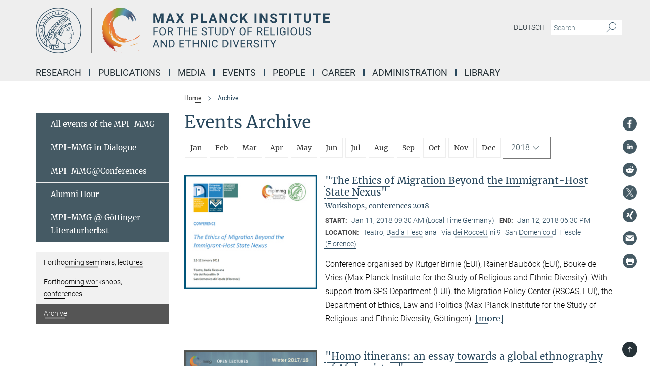

--- FILE ---
content_type: text/html; charset=utf-8
request_url: https://www.mmg.mpg.de/183982/archive?year=2018
body_size: 45279
content:
<!DOCTYPE html>
<html prefix="og: http://ogp.me/ns#" lang="en">
<head>
  <meta http-equiv="X-UA-Compatible" content="IE=edge">
  <meta content="width=device-width, initial-scale=1.0" name="viewport">
  <meta http-equiv="Content-Type" content="text/html; charset=utf-8"/>
  <title>Archive</title>
  
  <meta name="keywords" content="" /><meta name="description" content="" />
  
  
<meta property="og:title" content="Archive">
<meta property="og:description" content="">
<meta property="og:type" content="website">
<meta property="og:url" content="https://www.mmg.mpg.de/183982/archive">
<meta property="og:image" content="https://www.mmg.mpg.de/assets/og-logo-281c44f14f2114ed3fe50e666618ff96341055a2f8ce31aa0fd70471a30ca9ed.jpg">


  
  


  <meta name="msapplication-TileColor" content="#fff" />
<meta name="msapplication-square70x70logo" content="/assets/touch-icon-70x70-16c94b19254f9bb0c9f8e8747559f16c0a37fd015be1b4a30d7d1b03ed51f755.png" />
<meta name="msapplication-square150x150logo" content="/assets/touch-icon-150x150-3b1e0a32c3b2d24a1f1f18502efcb8f9e198bf2fc47e73c627d581ffae537142.png" />
<meta name="msapplication-wide310x150logo" content="/assets/touch-icon-310x150-067a0b4236ec2cdc70297273ab6bf1fc2dcf6cc556a62eab064bbfa4f5256461.png" />
<meta name="msapplication-square310x310logo" content="/assets/touch-icon-310x310-d33ffcdc109f9ad965a6892ec61d444da69646747bd88a4ce7fe3d3204c3bf0b.png" />
<link rel="apple-touch-icon" type="image/png" href="/assets/touch-icon-180x180-a3e396f9294afe6618861344bef35fc0075f9631fe80702eb259befcd682a42c.png" sizes="180x180">
<link rel="icon" type="image/png" href="/assets/touch-icon-32x32-143e3880a2e335e870552727a7f643a88be592ac74a53067012b5c0528002367.png" sizes="32x32">

  <link rel="preload" href="/assets/roboto-v20-latin-ext_latin_greek-ext_greek_cyrillic-ext_cyrillic-700-8d2872cf0efbd26ce09519f2ebe27fb09f148125cf65964890cc98562e8d7aa3.woff2" as="font" type="font/woff2" crossorigin="anonymous">
  
  
  
  <script>var ROOT_PATH = '/';var LANGUAGE = 'en';var PATH_TO_CMS = 'https://mmg.iedit.mpg.de';var INSTANCE_NAME = 'mmg';</script>
  
      <link rel="stylesheet" media="all" href="/assets/responsive_live_blue-1d7255b4d015a52b4e4627dda8f2c44a02457e7c528b50cb5bb21b31a3d27288.css" />
    <link rel="stylesheet" media="all" href="/assets/responsive/headerstylesheets/mmg-header-d3f9c77db7d438e18d0af9f09b3aecd53c0a7d9dd10b39f919b4142d09b243c8.css" />

<script>
  window.addEventListener("load", function() {
    var linkElement = document.createElement("link");
    linkElement.rel="stylesheet";
    linkElement.href="/assets/katex/katex-4c5cd0d7a0c68fd03f44bf90378c50838ac39ebc09d5f02a7a9169be65ab4d65.css";
    linkElement.media="all";
    document.head.appendChild(linkElement);
  });
</script>


  

  

  <script>
  if(!window.DCLGuard) {
    window.DCLGuard=true;
  }
</script>
<script type="module">
//<![CDATA[
document.body.addEventListener('Base',function(){  (function (global) {
    if (global.MpgApp && global.MpgApp.object) {
      global.MpgApp.object.id = +'183982';
    }
  }(window));
});
/*-=deferred=-*/
//]]>
</script>
  <link rel="canonical" href="https://www.mmg.mpg.de/183982/archive" />


  
  <meta name="csrf-param" content="authenticity_token" />
<meta name="csrf-token" content="wVRSkZb0Gzc3qvMBOYHfHsZg6Om1VrFsUko_ZXPd0UvXUv2cYRb2Ur2kJTOzLVYruyHvXQQweuVK5_TFqqe2dw" />
  <meta name="generator" content="JustRelate CX Cloud (www.justrelate.com)" />
  
  
      <link rel="alternate" hreflang="de" href="https://www.mmg.mpg.de/303838/archiv" />
    <link rel="alternate" hreflang="en" href="https://www.mmg.mpg.de/183982/archive" />


  
    <script type="module" >
      window.allHash = { 'manifest':'/assets/manifest-04024382391bb910584145d8113cf35ef376b55d125bb4516cebeb14ce788597','responsive/modules/display_pubman_reference_counter':'/assets/responsive/modules/display_pubman_reference_counter-8150b81b51110bc3ec7a4dc03078feda26b48c0226aee02029ee6cf7d5a3b87e','responsive/modules/video_module':'/assets/responsive/modules/video_module-231e7a8449475283e1c1a0c7348d56fd29107c9b0d141c824f3bd51bb4f71c10','responsive/live/annual_report_overview':'/assets/responsive/live/annual_report_overview-f7e7c3f45d3666234c0259e10c56456d695ae3c2df7a7d60809b7c64ce52b732','responsive/live/annual_review_overview':'/assets/responsive/live/annual_review_overview-49341d85de5d249f2de9b520154d516e9b4390cbf17a523d5731934d3b9089ec','responsive/live/deferred-picture-loader':'/assets/responsive/live/deferred-picture-loader-088fb2b6bedef1b9972192d465bc79afd9cbe81cefd785b8f8698056aa04cf93','responsive/live/employee':'/assets/responsive/live/employee-ac8cd3e48754c26d9eaf9f9965ab06aca171804411f359cbccd54a69e89bc31c','responsive/live/employee_landing_page':'/assets/responsive/live/employee_landing_page-ac8cd3e48754c26d9eaf9f9965ab06aca171804411f359cbccd54a69e89bc31c','responsive/live/employee_search':'/assets/responsive/live/employee_search-47a41df3fc7a7dea603765ad3806515b07efaddd7cf02a8d9038bdce6fa548a1','responsive/live/event_overview':'/assets/responsive/live/event_overview-817c26c3dfe343bed2eddac7dd37b6638da92babec077a826fde45294ed63f3c','responsive/live/gallery_overview':'/assets/responsive/live/gallery_overview-459edb4dec983cc03e8658fafc1f9df7e9d1c78786c31d9864e109a04fde3be7','responsive/live/institute_page':'/assets/responsive/live/institute_page-03ec6d8aaec2eff8a6c1522f54abf44608299523f838fc7d14db1e68d8ec0c7a','responsive/live/institutes_map':'/assets/responsive/live/institutes_map-588c0307e4a797238ba50134c823708bd3d8d640157dc87cf24b592ecdbd874e','responsive/live/job_board':'/assets/responsive/live/job_board-0db2f3e92fdcd350960e469870b9bef95adc9b08e90418d17a0977ae0a9ec8fd','responsive/live/newsroom':'/assets/responsive/live/newsroom-c8be313dabf63d1ee1e51af14f32628f2c0b54a5ef41ce999b8bd024dc64cad2','responsive/live/organigramm':'/assets/responsive/live/organigramm-18444677e2dce6a3c2138ce8d4a01aca7e84b3ea9ffc175b801208634555d8ff','responsive/live/research_page':'/assets/responsive/live/research_page-c8be313dabf63d1ee1e51af14f32628f2c0b54a5ef41ce999b8bd024dc64cad2','responsive/live/science_gallery_overview':'/assets/responsive/live/science_gallery_overview-5c87ac26683fe2f4315159efefa651462b87429147b8f9504423742e6b7f7785','responsive/live/tabcard':'/assets/responsive/live/tabcard-be5f79406a0a3cc678ea330446a0c4edde31069050268b66ce75cfda3592da0d','live/advent_calendar':'/assets/live/advent_calendar-4ef7ec5654db2e7d38c778dc295aec19318d2c1afcbbf6ac4bfc2dde87c57f12','live/employee':'/assets/live/employee-fb8f504a3309f25dbdd8d3cf3d3f55c597964116d5af01a0ba720e7faa186337','live/employee_landing_page':'/assets/live/employee_landing_page-fb8f504a3309f25dbdd8d3cf3d3f55c597964116d5af01a0ba720e7faa186337','live/gallery_overview':'/assets/live/gallery_overview-18a0e0553dd83304038b0c94477d177e23b8b98bff7cb6dd36c7c99bf8082d12','live/podcast_page':'/assets/live/podcast_page-fe7023d277ed2b0b7a3228167181231631915515dcf603a33f35de7f4fd9566f','live/video_page':'/assets/live/video_page-62efab78e58bdfd4531ccfc9fe3601ea90abeb617a6de220c1d09250ba003d37','responsive/mpg_common/live/dropdown_list':'/assets/responsive/mpg_common/live/dropdown_list-71372d52518b3cb50132756313972768fdec1d4fa3ffa38e6655696fe2de5c0b','responsive/mpg_common/live/event_calendar':'/assets/responsive/mpg_common/live/event_calendar-719dd7e7333c7d65af04ddf8e2d244a2646b5f16d0d7f24f75b0bb8c334da6a5','responsive/mpg_common/live/event_registration':'/assets/responsive/mpg_common/live/event_registration-e6771dca098e37c2858ff2b690497f83a2808b6c642e3f4540e8587e1896c84e','responsive/mpg_common/live/expandable':'/assets/responsive/mpg_common/live/expandable-e2143bde3d53151b5ff7279eaab589f3fefb4fd31278ca9064fd6b83b38d5912','responsive/mpg_common/live/gallery_youtube_video':'/assets/responsive/mpg_common/live/gallery_youtube_video-b859711b59a5655b5fa2deb87bd0d137460341c3494a5df957f750c716970382','responsive/mpg_common/live/interactive_table':'/assets/responsive/mpg_common/live/interactive_table-bff65d6297e45592f8608cd64814fc8d23f62cb328a98b482419e4c25a31fdde','responsive/mpg_common/live/intersection-observer':'/assets/responsive/mpg_common/live/intersection-observer-9e55d6cf2aac1d0866ac8588334111b664e643e4e91b10c5cbb42315eb25d974','responsive/mpg_common/live/main_menu':'/assets/responsive/mpg_common/live/main_menu-43966868573e0e775be41cf218e0f15a6399cf3695eb4297bae55004451acada','responsive/mpg_common/live/news_publication_overview':'/assets/responsive/mpg_common/live/news_publication_overview-d1aae55c18bfd7cf46bad48f7392e51fc1b3a3b887bc6312a39e36eaa58936fa','responsive/mpg_common/live/reverse':'/assets/responsive/mpg_common/live/reverse-9d6a32ce7c0f41fbc5249f8919f9c7b76cacd71f216c9e6223c27560acf41c8b','responsive/mpg_common/live/shuffle':'/assets/responsive/mpg_common/live/shuffle-14b053c3d32d46209f0572a91d3240487cd520326247fc2f1c36ea4d3a6035eb','responsive/mpg_common/live/slick_lazyloader':'/assets/responsive/mpg_common/live/slick_lazyloader-ea2704816b84026f362aa3824fcd44450d54dffccb7fca3c853d2f830a5ce412','responsive/mpg_common/live/video':'/assets/responsive/mpg_common/live/video-55b7101b2ac2622a81eba0bdefd94b5c5ddf1476b01f4442c3b1ae855b274dcf','responsive/mpg_common/live/youtube_extension':'/assets/responsive/mpg_common/live/youtube_extension-2b42986b3cae60b7e4153221d501bc0953010efeadda844a2acdc05da907e90f','preview/_pdf_sorting':'/assets/preview/_pdf_sorting-8fa7fd1ef29207b6c9a940e5eca927c26157f93f2a9e78e21de2578e6e06edf0','preview/advent_calendar':'/assets/preview/advent_calendar-4ef7ec5654db2e7d38c778dc295aec19318d2c1afcbbf6ac4bfc2dde87c57f12','preview/annual_review_search':'/assets/preview/annual_review_search-8fa7fd1ef29207b6c9a940e5eca927c26157f93f2a9e78e21de2578e6e06edf0','preview/edit_overlays':'/assets/preview/edit_overlays-cef31afd41d708f542672cc748b72a6b62ed10df9ee0030c11a0892ae937db70','preview/employee':'/assets/preview/employee-fb8f504a3309f25dbdd8d3cf3d3f55c597964116d5af01a0ba720e7faa186337','preview/employee_landing_page':'/assets/preview/employee_landing_page-fb8f504a3309f25dbdd8d3cf3d3f55c597964116d5af01a0ba720e7faa186337','preview/gallery_overview':'/assets/preview/gallery_overview-ca27fbd8e436a0f15e28d60a0a4a5861f7f9817b9cb44cb36ae654ebe03eec2a','preview/lodash':'/assets/preview/lodash-01fbab736a95109fbe4e1857ce7958edc28a78059301871a97ed0459a73f92d2','preview/overlay':'/assets/preview/overlay-4b3006f01cc2a80c44064f57acfdb24229925bbf211ca5a5e202b0be8cd2e66e','preview/overlay_ajax_methods':'/assets/preview/overlay_ajax_methods-0cceedf969995341b0aeb5629069bf5117896d2b053822e99f527e733430de65','preview/pdf_overview':'/assets/preview/pdf_overview-8fa7fd1ef29207b6c9a940e5eca927c26157f93f2a9e78e21de2578e6e06edf0','preview/podcast_page':'/assets/preview/podcast_page-8b696f28fe17c5875ac647a54463d6cf4beda5fa758ba590dd50d4f7d11e02a0','preview/preview':'/assets/preview/preview-7d20d27ffa274bf0336cbf591613fbbffd4fa684d745614240e81e11118b65c2','preview/science_gallery_overview':'/assets/preview/science_gallery_overview-00600feadb223d3b4cb5432a27cc6bee695f2b95225cb9ecf2e9407660ebcc35','preview/video_page':'/assets/preview/video_page-5359db6cf01dcd5736c28abe7e77dabdb4c7caa77184713f32f731d158ced5a8','preview_manifest':'/assets/preview_manifest-04024382391bb910584145d8113cf35ef376b55d125bb4516cebeb14ce788597','editmarker':'/assets/editmarker-b8d0504e39fbfef0acc731ba771c770852ec660f0e5b8990b6d367aefa0d9b9c','live':'/assets/live-4aa8e228b0242df1d2d064070d3be572a1ad3e67fe8c70b092213a5236b38737','print':'/assets/print-08c7a83da7f03ca9674c285c1cc50a85f44241f0bcef84178df198c8e9805c3c','mpg_base':'/assets/mpg_base-161fbafcd07f5fc9b56051e8acd88e712c103faef08a887e51fdcf16814b7446','mpg_fouc':'/assets/mpg_fouc-e8a835d89f91cf9c99be7a651f3ca1d04175934511621130554eef6aa910482c','mpg_amd':'/assets/mpg_amd-7c9ab00ac1b3a8c78cac15f76b6d33ed50bb1347cea217b0848031018ef80c94','mpg_amd_bundle':'/assets/mpg_amd_bundle-932e0d098e1959a6b4654b199e4c02974ab670115222c010a0bcc14756fce071','responsive/friendlycaptcha/widget.module.min':'/assets/responsive/friendlycaptcha/widget.module.min-19cabfb2100ce6916acaa628a50895f333f8ffb6a12387af23054565ee2122f2','responsive/honeybadger.min':'/assets/responsive/honeybadger.min-213763a8258237e8c4d12f0dbd98d8a966023b02f7433c1a05c1bace6ef120ec','responsive_live':'/assets/responsive_live-d4b4a938cbf67a69dc6ba9767c95bb10486874f069e457abc2ad6f53c7126fac','katex/katex':'/assets/katex/katex-ca9d4097b1925d5d729e5c4c7ffcdb44112ba08c53e7183feb26afa6927cc4fd','responsive/tsmodules/cashew':'/assets/responsive/tsmodules/cashew-f2b3a6f988f933937212c2239a5008703225511ab19b4a6d6cbead2e9904ae21','responsive/tsmodules/datahandler':'/assets/responsive/tsmodules/datahandler-18b09253aa824ba684b48d41aea5edb6321851210404bdc3c47922c961181980','responsive/tsmodules/edit-menu':'/assets/responsive/tsmodules/edit-menu-ed8038730fbc4b64d700f28f3ccdcc8c33cc558e1182af3f37b6b4374a3ad3b6','responsive/tsmodules/edit':'/assets/responsive/tsmodules/edit-80ca9b5137f2eeb575e45f3ff1fd611effb73bd27d9f920d5f758c27a4212067','responsive/tsmodules/image-information':'/assets/responsive/tsmodules/image-information-2766379bd0ae7c612169084e5437d5662006eec54acbecba9f83ac8773ac20fa','responsive/tsmodules/languages':'/assets/responsive/tsmodules/languages-33d886fa0f8a758ac8817dfaf505c136d22e86a95988298f3b14cf46c870a586','responsive/tsmodules/menu':'/assets/responsive/tsmodules/menu-dc7cee42b20a68a887e06bb1979d6ecc601ff8dd361b80cc6a8190e33ab7f005','responsive/tsmodules/notify':'/assets/responsive/tsmodules/notify-44b67b61195156d3827af8dfd00797cd327f013dc404720659f2d3da19cf6f77','responsive/tsmodules/virtual-form':'/assets/responsive/tsmodules/virtual-form-31974440dbd9f79534149b9376a63b1f2e0b542abb5ba898e4fbaeef377d66ca' }
    </script>
    <script type="module">
//<![CDATA[
document.body.addEventListener('AMD',function(){    requirejs.config({
      waitSeconds:0,
      paths: allHash
    })
});
/*-=deferred=-*/
//]]>
</script></head>

 <body class="mmg event_overview  language-en" id="top">
  
  
  

<header class="navbar hero navigation-on-bottom">

  <div class="container remove-padding header-main-container">


    <div class="navbar-header">
        <a class="navbar-brand mpg-icon mpg-icon-logo language-en language-enblue" aria-label="Logo Max Planck Institute for the Study of Religious and Ethnic Diversity, go to homepage" href="/home"></a>
    </div>

    <div class="lang-search">
      <div class="collapse navbar-collapse bs-navbar-collapse">
        <ul class="hidden-xs hidden-sm nav navbar-nav navbar-right navbar-meta">
          <li class="language-switcher-links">
            
    <a href="/303838/archiv">Deutsch</a>


          </li>
          <li>
            <form class="navbar-form navbar-left search-field hidden-xs" role="search" action="/2604/search-result" accept-charset="UTF-8" method="get">
  <div class="form-group noindex">
    <input class="form-control searchfield"
      name="searchfield"
      placeholder="Search"
      value=""
      type="search"
      aria-label="You did not enter a query."
    />
    <button class="btn btn-default searchbutton" aria-label="Search">
      <i class="mpg-icon mpg-icon-search" role="img" aria-hidden="true"></i>
    </button>
  </div>
</form>
          </li>
          <li>
            
          </li>

        </ul>
      </div>
    </div>


    <div class="navbar-title-wrapper">

      <nav class="navbar navbar-default" aria-label="Main navigation">
        <div class="navbar-header">
          <div class="visible-xs visible-sm">
            <button class="nav-btn navbar-toggle" type="button" data-toggle="collapse" data-target="#main-navigation-container" aria-haspopup="true" aria-expanded="false" aria-label="Main navigation switch">
              <svg width="40" height="40" viewBox="-25 -25 50 50">
                <circle cx="0" cy="0" r="25" fill="none"/>
                <rect class="burgerline-1" x="-15" y="-12" width="30" height="4" fill="black"/>
                <rect class="burgerline-2" x="-15" y="-2" width="30" height="4" fill="black"/>
                <rect class="burgerline-3" x="-15" y="8" width="30" height="4" fill="black"/>
              </svg>
            </button>
          </div>
        </div>

        <div class="collapse navbar-collapse js-navbar-collapse noindex" id="main-navigation-container">

          <div class="mobile-search-pwa-container">
            <div class="mobile-search-container">
              <form class="navbar-form navbar-left search-field visible-sm visible-xs mobile clearfix" role="search" action="/2604/search-result" accept-charset="UTF-8" method="get">
  <div class="form-group noindex">
    <input class="form-control searchfield"
      name="searchfield"
      placeholder="Search"
      value=""
      type="search"
      aria-label="You did not enter a query."
    />
    <button class="btn btn-default searchbutton" aria-label="Search">
      <i class="mpg-icon mpg-icon-search" role="img" aria-hidden="true"></i>
    </button>
  </div>
</form>
            </div>
              
          </div>

          
            <ul class="nav navbar-nav col-xs-12" id="main_nav" data-timestamp="2026-01-05T16:03:53.449Z">
<li class="dropdown mega-dropdown clearfix" tabindex="0" data-positioning="3">
<a class="main-navi-item dropdown-toggle undefined" id="Root-en.0">Research<span class="arrow-dock"></span></a><a class="dropdown-toggle visible-xs visible-sm" data-no-bs-toggle="dropdown" role="button" aria-expanded="false" aria-controls="flyout-Root-en.0"><span class="mpg-icon mpg-icon-down2"></span></a><ul id="flyout-Root-en.0" class="col-xs-12 dropdown-menu  mega-dropdown-menu row">
<li class="col-xs-12 col-sm-4 menu-column"><ul class="main">
<li class="dropdown-title">
<a id="Root-en.0.0.0">KEY THEMES</a><ul>
<li><a href="/organisations" id="Root-en.0.0.0.0">Institutions and Organisations</a></li>
<li><a href="/interactions" id="Root-en.0.0.0.1">Social Interactions and Attitudes</a></li>
<li><a href="/experiences" id="Root-en.0.0.0.2">Individual Experiences</a></li>
</ul>
</li>
<li class="dropdown-title">
<a href="/themes" id="Root-en.0.0.1">Departments</a><ul>
<li><a href="/1415073/inequality-transformation-and-conflict" id="Root-en.0.0.1.0">Department of Inequality, Transformation and Conflict</a></li>
<li><a href="/1463558/political-institutions-and-conflict" id="Root-en.0.0.1.1">Department of Political Institutions and Conflict</a></li>
<li><a href="/scd" id="Root-en.0.0.1.2">Department of Socio-Cultural Diversity</a></li>
</ul>
</li>
<li class="dropdown-title">
<a id="Root-en.0.0.2">Former Departments and Groups</a><ul>
<li><a href="/elp" id="Root-en.0.0.2.0">Department of Ethics, Law and Politics 2015-2021</a></li>
<li><a href="/rdd" id="Root-en.0.0.2.1">Department of Religious Diversity 2009-2021</a></li>
<li><a href="/mprg-amrith" id="Root-en.0.0.2.2">MPRG "Ageing in a Time of Mobility" 2017-2025</a></li>
<li><a href="/mprg-walton" id="Root-en.0.0.2.3">MPRG "Empires of Memory" 2016-2022</a></li>
<li><a href="/mpfg-hirschl" id="Root-en.0.0.2.4">MPFG "Comparative Constitutionalism" 2018-2021</a></li>
<li><a href="/mpfg-koenig" id="Root-en.0.0.2.5">MPFG "Governance of Cultural Diversity" 2011-2021</a></li>
<li><a href="/1114931/minerva-fast-track-research-group-migration-identity-and-blackness-in-europe" id="Root-en.0.0.2.6">Minerva Fast Track research group "Migration, Identity and Blackness in Europe" 2023-2025</a></li>
</ul>
</li>
</ul></li>
<li class="col-xs-12 col-sm-4 menu-column"><ul class="main">
<li class="dropdown-title"><a href="/1411436/from-the-mpi" id="Root-en.0.1.0">From the MPI</a></li>
<li class="dropdown-title"><a href="/770090/research-reports" id="Root-en.0.1.1">Research Reports</a></li>
<li class="dropdown-title"><a href="/769590/annual-report" id="Root-en.0.1.2">Contributions to the Yearbook of the MPS</a></li>
</ul></li>
<li class="col-xs-12 col-sm-4 menu-column"><ul class="main">
<li class="dropdown-title">
<a href="/large-projects" id="Root-en.0.2.0">Large Projects</a><ul>
<li><a href="/605615/diversity-assent-in-urban-germany-diva" id="Root-en.0.2.0.0">Diversity Assent in Urban Germany (DivA)</a></li>
<li><a href="/640536/encounters-ora-joint-research-project" id="Root-en.0.2.0.1">ENCOUNTERS - ORA Joint Research Project "Muslim-Jewish encounter, diversity &amp; distance in urban Europe: Religion, culture and social model"</a></li>
<li><a href="/956894/the-new-guards" id="Root-en.0.2.0.2">The New Guards</a></li>
</ul>
</li>
<li class="dropdown-title">
<a id="Root-en.0.2.1">Completed</a><ul>
<li><a href="/682930/academy-for-african-urban-diversity" id="Root-en.0.2.1.0">Academy for African Urban Diversity (AAUD) (completed)</a></li>
<li><a href="/227364/between-accommodation-and-integration" id="Root-en.0.2.1.1">Between accommodation and integration (completed)</a></li>
<li><a class="external" href="http://www.eth.mpg.de/4397290/wimi" target="_blank" id="Root-en.0.2.1.2">The Challenges of Migration, Integration and Exclusion (WiMi) (completed)</a></li>
<li><a href="/76835/cities-and-the-challenge-of-diversity-a-study-in-germany-and-france1" id="Root-en.0.2.1.3">Cities and the Challenge of Diversity (CityDiv) (completed)</a></li>
<li><a href="/226525/zomidi" id="Root-en.0.2.1.4">Civil Society Organizations and the Challenges of Migration and Diversity (ZOMiDi) (completed)</a></li>
<li><a href="/672187/datarama" id="Root-en.0.2.1.5">The DATARAMA (completed)</a></li>
<li><a href="/349368/diversity-and-contact" id="Root-en.0.2.1.6">Diversity and contact (‘DivCon’) (completed)</a></li>
<li><a href="/353363/diversity-of-asylum-seekers-needs-and-aspirations" id="Root-en.0.2.1.7">Diversity of asylum seekers’ needs and aspirations (completed)</a></li>
<li><a href="/366545/globaldivercities" id="Root-en.0.2.1.8">GlobaldiverCities (completed)</a></li>
<li><a href="/345839/super-diversity-south-africa" id="Root-en.0.2.1.9">Super-diversity, South Africa (completed)</a></li>
</ul>
</li>
</ul></li>
</ul>
</li>
<li class="dropdown mega-dropdown clearfix" tabindex="0" data-positioning="3">
<a class="main-navi-item dropdown-toggle undefined" id="Root-en.1">Publications<span class="arrow-dock"></span></a><a class="dropdown-toggle visible-xs visible-sm" data-no-bs-toggle="dropdown" role="button" aria-expanded="false" aria-controls="flyout-Root-en.1"><span class="mpg-icon mpg-icon-down2"></span></a><ul id="flyout-Root-en.1" class="col-xs-12 dropdown-menu  mega-dropdown-menu row">
<li class="col-xs-12 col-sm-4 menu-column"><ul class="main"><li class="dropdown-title">
<a id="Root-en.1.0.0">Publications</a><ul>
<li><a href="/1296431/all-publications" id="Root-en.1.0.0.0">Publications by the researchers</a></li>
<li><a href="/global-diversities" id="Root-en.1.0.0.1">Global Diversities Book Series</a></li>
<li><a href="/workingpapers" id="Root-en.1.0.0.2">Working Papers</a></li>
</ul>
</li></ul></li>
<li class="col-xs-12 col-sm-4 menu-column"><ul class="main"><li class="dropdown-title">
<a id="Root-en.1.1.0">Online Journals</a><ul>
<li><a href="/global-networks" id="Root-en.1.1.0.0">Global Networks</a></li>
<li><a class="external" href="https://newdiversities.mmg.mpg.de/" target="_blank" id="Root-en.1.1.0.1">New Diversities</a></li>
<li><a class="external" href="https://cityscapesmag.com/" target="_blank" id="Root-en.1.1.0.2">CityScapes</a></li>
</ul>
</li></ul></li>
<li class="col-xs-12 col-sm-4 menu-column">
</ul>
</li>
<li class="dropdown mega-dropdown clearfix" tabindex="0" data-positioning="3">
<a class="main-navi-item dropdown-toggle undefined" id="Root-en.2">Media<span class="arrow-dock"></span></a><a class="dropdown-toggle visible-xs visible-sm" data-no-bs-toggle="dropdown" role="button" aria-expanded="false" aria-controls="flyout-Root-en.2"><span class="mpg-icon mpg-icon-down2"></span></a><ul id="flyout-Root-en.2" class="col-xs-12 dropdown-menu  mega-dropdown-menu row">
<li class="col-xs-12 col-sm-4 menu-column"><ul class="main"><li class="dropdown-title">
<a id="Root-en.2.0.0">Videos &amp; Podcasts</a><ul>
<li><a href="/1323707/mpi-mmg-in-dialogue1" id="Root-en.2.0.0.0">MPI-MMG in Dialogue</a></li>
<li><a href="/991255/insights-mpimmg" id="Root-en.2.0.0.1">Insights@MPIMMG</a></li>
<li><a href="/1284518/one-to-one-mpimmg" id="Root-en.2.0.0.2">One to One@MPIMMG</a></li>
<li><a href="/1119921/latest-thinking" id="Root-en.2.0.0.3">"Latest Thinking"</a></li>
<li><a href="/1124105/about-research2" id="Root-en.2.0.0.4">Our research</a></li>
<li><a href="/1122199/event-recordings" id="Root-en.2.0.0.5">Events</a></li>
<li><a href="/1124597/Research-Podcasts" id="Root-en.2.0.0.6">Podcasts</a></li>
<li><a href="/1140342/the-city-show-podcast" id="Root-en.2.0.0.7">The City Show Podcast</a></li>
</ul>
</li></ul></li>
<li class="col-xs-12 col-sm-4 menu-column"><ul class="main">
<li class="dropdown-title">
<a id="Root-en.2.1.0">Blogs &amp; Interviews</a><ul>
<li><a href="/blogs" id="Root-en.2.1.0.0">Blogs</a></li>
<li><a href="/diversity-interviews" id="Root-en.2.1.0.1">Diversity interviews</a></li>
</ul>
</li>
<li class="dropdown-title"><a class="external" href="http://photogallery-mmg.mpg.de/" target="_blank" id="Root-en.2.1.1">Fieldwork Photo Gallery</a></li>
<li class="dropdown-title"><a class="external" href="http://ageingandmobility.com/" target="_blank" id="Root-en.2.1.2">ATM - Visual Stories</a></li>
</ul></li>
<li class="col-xs-12 col-sm-4 menu-column"><ul class="main">
<li class="dropdown-title">
<a id="Root-en.2.2.0">Visualizations</a><ul>
<li><a class="external" href="http://media.mmg.mpg.de/" target="_blank" id="Root-en.2.2.0.0">Data Visualization</a></li>
<li><a class="external" href="http://www.superdiv.mmg.mpg.de/" target="_blank" id="Root-en.2.2.0.1">Superdiversity in Vancouver, Sydney and Auckland</a></li>
<li><a class="external" href="http://www.superdiv-canada.mmg.mpg.de/" target="_blank" id="Root-en.2.2.0.2">Superdiversity in Canadian Cities</a></li>
<li><a class="external" href="https://superdiv-newyork.mmg.mpg.de" target="_blank" id="Root-en.2.2.0.3">Superdiversity in New York</a></li>
</ul>
</li>
<li class="dropdown-title"><a href="/672187/datarama" id="Root-en.2.2.1">The Datarama</a></li>
</ul></li>
</ul>
</li>
<li class="dropdown mega-dropdown clearfix" tabindex="0" data-positioning="3">
<a class="main-navi-item dropdown-toggle undefined" id="Root-en.3">Events<span class="arrow-dock"></span></a><a class="dropdown-toggle visible-xs visible-sm" data-no-bs-toggle="dropdown" role="button" aria-expanded="false" aria-controls="flyout-Root-en.3"><span class="mpg-icon mpg-icon-down2"></span></a><ul id="flyout-Root-en.3" class="col-xs-12 dropdown-menu  mega-dropdown-menu row">
<li class="col-xs-12 col-sm-4 menu-column"><ul class="main"><li class="dropdown-title">
<a href="/47148/forthcoming" id="Root-en.3.0.0">All MPI-MMG Events</a><ul>
<li><a href="/89182/events-elp" id="Root-en.3.0.0.0">Ethics, Law and Politics</a></li>
<li><a href="/93858/events-rdd" id="Root-en.3.0.0.1">Religious Diversity</a></li>
<li><a href="/126417/events-scd" id="Root-en.3.0.0.2">Socio-Cultural Diversity</a></li>
<li><a href="/137795/events" id="Root-en.3.0.0.3">MPFG "Comparative Constitutionalism"</a></li>
<li><a href="/136115/events" id="Root-en.3.0.0.4">MPFG "Governance of Cultural Diversity"</a></li>
<li><a href="/136494/events" id="Root-en.3.0.0.5">MPRG "Ageing in a Time of Mobility"</a></li>
<li><a href="/136880/events" id="Root-en.3.0.0.6">MPRG "Empires of Memory"</a></li>
</ul>
</li></ul></li>
<li class="col-xs-12 col-sm-4 menu-column"><ul class="main">
<li class="dropdown-title"><a href="/928848/mpi-mmg-in-dialogue" id="Root-en.3.1.0">MPI-MMG in Dialogue</a></li>
<li class="dropdown-title"><a href="/811052/mpi-mmg-at-conferences" id="Root-en.3.1.1">MPI-MMG@Conferences</a></li>
<li class="dropdown-title"><a href="/894586/events" id="Root-en.3.1.2">Alumni Hour</a></li>
<li class="dropdown-title"><a href="/993445/mpi-mmg-goettinger-literaturherbst" id="Root-en.3.1.3">MPI-MMG @ Göttinger Literaturherbst</a></li>
</ul></li>
<li class="col-xs-12 col-sm-4 menu-column">
</ul>
</li>
<li class="dropdown mega-dropdown clearfix" tabindex="0" data-positioning="2">
<a class="main-navi-item dropdown-toggle undefined" id="Root-en.4">People<span class="arrow-dock"></span></a><a class="dropdown-toggle visible-xs visible-sm" data-no-bs-toggle="dropdown" role="button" aria-expanded="false" aria-controls="flyout-Root-en.4"><span class="mpg-icon mpg-icon-down2"></span></a><ul id="flyout-Root-en.4" class="col-xs-12 dropdown-menu  mega-dropdown-menu row">
<li class="col-xs-12 col-sm-4 menu-column"><ul class="main"><li class="dropdown-title">
<a href="/1286805/search-staff-members" id="Root-en.4.0.0">Search People</a><ul>
<li><a href="/214982/directors" id="Root-en.4.0.0.0">Directors</a></li>
<li><a href="/scientific-staff" id="Root-en.4.0.0.1">Scientific staff and visiting fellows</a></li>
<li><a href="/visitors" id="Root-en.4.0.0.2">Visitors</a></li>
<li><a href="/alumni" id="Root-en.4.0.0.3">Alumni</a></li>
<li><a href="/1010907/scientific-advisory-board-2010-2022" id="Root-en.4.0.0.4">Scientific advisory board 2010-2022</a></li>
<li><a href="/senior-research-partners" id="Root-en.4.0.0.5">Senior research partner</a></li>
<li><a href="/research-partners" id="Root-en.4.0.0.6">Research partner</a></li>
<li><a href="/non-scientific-staff" id="Root-en.4.0.0.7">Service</a></li>
</ul>
</li></ul></li>
<li class="col-xs-12 col-sm-4 menu-column">
</ul>
</li>
<li class="dropdown mega-dropdown clearfix" tabindex="0" data-positioning="2">
<a class="main-navi-item dropdown-toggle undefined" id="Root-en.5">Career<span class="arrow-dock"></span></a><a class="dropdown-toggle visible-xs visible-sm" data-no-bs-toggle="dropdown" role="button" aria-expanded="false" aria-controls="flyout-Root-en.5"><span class="mpg-icon mpg-icon-down2"></span></a><ul id="flyout-Root-en.5" class="col-xs-12 dropdown-menu  mega-dropdown-menu row">
<li class="col-xs-12 col-sm-4 menu-column"><ul class="main">
<li class="dropdown-title"><a href="/job-offers" id="Root-en.5.0.0">Job Offers</a></li>
<li class="dropdown-title"><a href="/399465/call-for-papers" id="Root-en.5.0.1">Call for Papers</a></li>
<li class="dropdown-title"><a href="/114618/equal-opportunity" id="Root-en.5.0.2">Equal Opportunity</a></li>
</ul></li>
<li class="col-xs-12 col-sm-4 menu-column"><ul class="main"><li class="dropdown-title"><a href="/894546/alumni-corner" id="Root-en.5.1.0">Alumni Corner</a></li></ul></li>
</ul>
</li>
<li class="dropdown mega-dropdown clearfix" tabindex="0" data-positioning="1">
<a class="main-navi-item dropdown-toggle undefined" id="Root-en.6">Administration<span class="arrow-dock"></span></a><a class="dropdown-toggle visible-xs visible-sm" data-no-bs-toggle="dropdown" role="button" aria-expanded="false" aria-controls="flyout-Root-en.6"><span class="mpg-icon mpg-icon-down2"></span></a><ul id="flyout-Root-en.6" class="col-xs-12 dropdown-menu  mega-dropdown-menu row"><li class="col-xs-12 col-sm-4 menu-column"><ul class="main"><li class="dropdown-title"><a href="/469003/contact" id="Root-en.6.0.0">Contact</a></li></ul></li></ul>
</li>
<li class="dropdown mega-dropdown clearfix" tabindex="0" data-positioning="2">
<a class="main-navi-item dropdown-toggle undefined" id="Root-en.7">Library<span class="arrow-dock"></span></a><a class="dropdown-toggle visible-xs visible-sm" data-no-bs-toggle="dropdown" role="button" aria-expanded="false" aria-controls="flyout-Root-en.7"><span class="mpg-icon mpg-icon-down2"></span></a><ul id="flyout-Root-en.7" class="col-xs-12 dropdown-menu  mega-dropdown-menu row">
<li class="col-xs-12 col-sm-4 menu-column"><ul class="main"><li class="dropdown-title">
<a href="/library" id="Root-en.7.0.0">Library</a><ul>
<li><a href="/library" id="Root-en.7.0.0.0">Library</a></li>
<li><a href="/138433/contact" id="Root-en.7.0.0.1">Team</a></li>
</ul>
</li></ul></li>
<li class="col-xs-12 col-sm-4 menu-column"><ul class="main"><li class="dropdown-title"><a class="external" href="http://elisa.mmg.mpg.de/" target="_blank" id="Root-en.7.1.0">ELISA</a></li></ul></li>
</ul>
</li>
</ul>

          <div class="text-center language-switcher visible-xs visible-sm">
            
    <a href="/303838/archiv">Deutsch</a>


          </div>
        </div>
      </nav>
    </div>
  </div>
</header>

<header class="container-full-width visible-print-block">
  <div class="container">
    <div class="row">
      <div class="col-xs-12">
        <div class="content">
              <span class="mpg-icon mpg-icon-logo custom-print-header language-en">
                Max Planck Institute for the Study of Religious and Ethnic Diversity
              </span>
        </div>
      </div>
    </div>
  </div>
</header>

<script type="module">
//<![CDATA[
document.body.addEventListener('Base',function(){  var mainMenu;
  if(typeof MpgCommon != "undefined") {
    mainMenu = new MpgCommon.MainMenu();
  }
});
/*-=deferred=-*/
//]]>
</script>
  
  <div id="page_content">
    <div class="container content-wrapper">
  <div class="row">
    <main>
      <article class="col-md-9 col-md-push-3">
        
        <div class="content py-0">
          <div class="noindex">
  <nav class="hidden-print" aria-label="breadcrumb">
    <ol class="breadcrumb clearfix" vocab="http://schema.org/" typeof="BreadcrumbList">

          <li class="breadcrumb-item" property="itemListElement" typeof="ListItem">
            <a property="item"
               typeof="WebPage"
               href="/home"
               class=""
               title="">
              <span property="name">Home</span>
            </a>
            <meta property="position" content="1">
          </li>
      <li class="breadcrumb-item active" property="itemListElement" typeof="ListItem" aria-current="page">
        <span property="name">Archive</span>
        <meta property="position" content="3">
      </li>
    </ol>
  </nav>
</div>


        </div>
          

<div class="content">
  <h1 class="serif">Events Archive</h1>
  <div class="social-media-buttons hidden-print ">
  <a class="social-button facebook" target="_blank" title="Facebook" href="http://www.facebook.com/sharer.php?t=Max+Planck+Institute+for+the+Study+of+Religious+and+Ethnic+Diversity+-+Archive&u=https%3A%2F%2Fwww.mmg.mpg.de%2F183982%2Farchive"></a>
  <a class="social-button linkedin" target="_blank" title="LinkedIn" href="https://www.linkedin.com/sharing/share-offsite/?url=https%3A%2F%2Fwww.mmg.mpg.de%2F183982%2Farchive"></a>
  <a class="social-button reddit" target="_blank" title="Reddit" href="https://reddit.com/submit?title=Max+Planck+Institute+for+the+Study+of+Religious+and+Ethnic+Diversity+-+Archive&url=https%3A%2F%2Fwww.mmg.mpg.de%2F183982%2Farchive"></a>
  
  
  <a class="social-button twitter" target="_blank" title="Twitter" href="http://twitter.com/intent/tweet?text=Max+Planck+Institute+for+the+Study+of+Religious+and+Ethnic+Diversity+-+Archive&url=https%3A%2F%2Fwww.mmg.mpg.de%2F183982%2Farchive"></a>
  <a class="social-button whatsapp visible-xs" title="WhatsApp" href="whatsapp://send?text=Max+Planck+Institute+for+the+Study+of+Religious+and+Ethnic+Diversity+-+Archive+https%3A%2F%2Fwww.mmg.mpg.de%2F183982%2Farchive"></a>
  <a class="social-button xing" target="_blank" title="Xing" href="https://www.xing.com/spi/shares/new?url=https%3A%2F%2Fwww.mmg.mpg.de%2F183982%2Farchive"></a>
  <a class="social-button email" title="E-Mail" href="mailto:?body=https%3A%2F%2Fwww.mmg.mpg.de%2F183982%2Farchive&subject=Max%20Planck%20Institute%20for%20the%20Study%20of%20Religious%20and%20Ethnic%20Diversity%20-%20Archive"></a>
  <a class="social-button print" title="Print" href=""></a>
</div>
<script>
  function updateMastodonHref(event, link) {
    event.preventDefault();

    let site = prompt("Enter the Mastodon server you're using (e.g., mastodon.social):");

    if (site) {
      try {
        let inputUrl;

        if (site.startsWith('http')) {
          inputUrl = new URL(site);
          inputUrl.protocol = "https:"
        } else {
          inputUrl = new URL('https://' + site);
        }

        let hostname = inputUrl.hostname;

        let url = new URL(link.href);
        url.hostname = hostname;

        window.open(url.toString(), "_blank");
      } catch (e) {
        console.error("Error updating Mastodon URL:", e);
        alert("Please enter a valid domain name");
      }
    }

    return false;
  }
</script>

  
    
  
  <div class="date_filter article-select" data-selected-year="2018">
  <form>
      <input type="radio" name="month" id="1" value="1" /><label for="1">Jan</label>
      <input type="radio" name="month" id="2" value="2" /><label for="2">Feb</label>
      <input type="radio" name="month" id="3" value="3" /><label for="3">Mar</label>
      <input type="radio" name="month" id="4" value="4" /><label for="4">Apr</label>
      <input type="radio" name="month" id="5" value="5" /><label for="5">May</label>
      <input type="radio" name="month" id="6" value="6" /><label for="6">Jun</label>
      <input type="radio" name="month" id="7" value="7" /><label for="7">Jul</label>
      <input type="radio" name="month" id="8" value="8" /><label for="8">Aug</label>
      <input type="radio" name="month" id="9" value="9" /><label for="9">Sep</label>
      <input type="radio" name="month" id="10" value="10" /><label for="10">Oct</label>
      <input type="radio" name="month" id="11" value="11" /><label for="11">Nov</label>
      <input type="radio" name="month" id="12" value="12" /><label for="12">Dec</label>
      <input type="hidden" name="year" id="year" value="2018" autocomplete="off" />

    <div class="dropdown">
      <button type="button" data-toggle="dropdown" aria-haspopup="true" aria-expanded="false" class="mpg-icon mpg-icon-down2">2018</button>
      <ul class="dropdown-menu" aria-labelledby="dLabel">
        <li>
          <a href="/183982/archive?">All</a>
        </li>
        <li>
          <a href="/183982/archive?year=2026">2026</a>
        </li>
        <li>
          <a href="/183982/archive?year=2025">2025</a>
        </li>
        <li>
          <a href="/183982/archive?year=2024">2024</a>
        </li>
        <li>
          <a href="/183982/archive?year=2023">2023</a>
        </li>
        <li>
          <a href="/183982/archive?year=2022">2022</a>
        </li>
        <li>
          <a href="/183982/archive?year=2021">2021</a>
        </li>
        <li>
          <a href="/183982/archive?year=2020">2020</a>
        </li>
        <li>
          <a href="/183982/archive?year=2019">2019</a>
        </li>
        <li>
          <a href="/183982/archive?year=2018">2018</a>
        </li>
        <li>
          <a href="/183982/archive?year=2017">2017</a>
        </li>
        <li>
          <a href="/183982/archive?year=2016">2016</a>
        </li>
        <li>
          <a href="/183982/archive?year=2015">2015</a>
        </li>
        <li>
          <a href="/183982/archive?year=2014">2014</a>
        </li>
        <li>
          <a href="/183982/archive?year=2013">2013</a>
        </li>
        <li>
          <a href="/183982/archive?year=2012">2012</a>
        </li>
        <li>
          <a href="/183982/archive?year=2011">2011</a>
        </li>
        <li>
          <a href="/183982/archive?year=2010">2010</a>
        </li>
        <li>
          <a href="/183982/archive?year=2009">2009</a>
        </li>
      </ul>
    </div>
  </form>
</div>

  <div class="meta-information">
    
  </div>
    <div class="teaser-list">
      <div id="show-more-events">
          <div class="teaser teaser-horizontal">
  <div class="row">
      <div class="col-sm-4">
            <a class="img-box" href="/events/14928/183982"><picture><img src="/event_images/14928-1565789272.jpeg" class="img-responsive" loading="lazy"></picture></a>
      </div>
    <div class="col-sm-8">
      <div class="text-box">
        <div class="meta-information">
          <h3><a href="/events/14928/183982">"The Ethics of Migration Beyond the Immigrant-Host State Nexus"</a></h3>
            <h5 class="subtitle serif">Workshops, conferences 2018</h5>
          <ul class="event_data">
  
    <li class="event_start_date">
  <span class="label">
    Start:
  </span>
  <span class="value">Jan 11, 2018 09:30 AM (Local Time Germany)</span>
</li>

  <li class="event_end_date">
  <span class="label">
    End:
  </span>
  <span class="value">Jan 12, 2018 06:30 PM</span>
</li>


  
  
  
  
  <li class="location">
  <span class="label">
    Location:
  </span>
  <span class="value"><a rel="nofollow" class="noindex" href="https://www.mmg.mpg.de/events/183982?location=Teatro%2C+Badia+Fiesolana+%7C+Via+dei+Roccettini+9+%7C+San+Domenico+di+Fiesole+%28Florence%29&year=2018">Teatro, Badia Fiesolana | Via dei Roccettini 9 | San Domenico di Fiesole (Florence)</a></span>
</li>

  
  
  
  
  
  
</ul>

        </div>
        <div class="event_text">
          Conference organised by Rutger Birnie (EUI), Rainer Bauböck (EUI), Bouke de Vries (Max Planck Institute for the Study of Religious and Ethnic Diversity). With support from SPS Department (EUI), the Migration Policy Center (RSCAS, EUI), the Department of Ethics, Law and Politics (Max Planck Institute for the Study of Religious and Ethnic Diversity, Göttingen).
          <a class="more" href="/events/14928/183982">[more]</a>
        </div>
      </div>
    </div>
  </div>
</div>

          <div class="teaser teaser-horizontal">
  <div class="row">
      <div class="col-sm-4">
            <a class="img-box" href="/events/15048/183982"><picture><img src="/event_images/15048-1558970293.jpeg" class="img-responsive" loading="lazy"></picture></a>
      </div>
    <div class="col-sm-8">
      <div class="text-box">
        <div class="meta-information">
          <h3><a href="/events/15048/183982">"Homo itinerans: an essay towards a global ethnography of Afghanistan"</a></h3>
            <h5 class="subtitle serif">Open Lectures Winter 2017/18</h5>
          <ul class="event_data">
  
    <li class="event_date">
  <span class="label">
    Date:
  </span>
  <span class="value">Jan 18, 2018</span>
</li>

  <li class="event_time">
  <span class="label">
    Time:
  </span>
  <span class="value">02:15 PM - 04:00 PM (Local Time Germany)</span>
</li>


  
  <li class="speaker">
  <span class="label">
    Speaker:
  </span>
  <span class="value"><a rel="nofollow" class="noindex" href="https://www.mmg.mpg.de/events/183982?speaker=Alessandro+Monsutti+%28Graduate+Institute+Geneva%29&year=2018">Alessandro Monsutti (Graduate Institute Geneva)</a></span>
</li>

  <li class="speaker_info"><span class="value">Alessandro Monsutti is Head of Anthropology and Sociology at the Graduate Institute Geneva. Trained as a social anthropologist, Alessandro Monsutti became a member of the faculty in 2010, after having taught at the Graduate Institute of Development Studies from 2003 to 2007. He has been Research Fellow at the School of Oriental and African Studies (1999-2000) and Yale University (2008-2010), Grantee of the MacArthur Foundation (2004-2006), and Visiting Professor at the University of Vienna (2012) and Arizona State University (2014). He is also Research Associate at the Refugee Studies Centre (University of Oxford). In addition, he has worked as a consultant for several international and nongovernmental organisations such as UNHCR. Among his current research interests: the political economy of reconstruction in Afghanistan as an example of emerging forms of sovereignty and global governance; asylum seekers and refugees in Europe; migrants and non-migrants in urban neighbourhoods; the changing nature of borderlands in Europe and South Asia.</span></li>

  
  <li class="location">
  <span class="label">
    Location:
  </span>
  <span class="value"><a rel="nofollow" class="noindex" href="https://www.mmg.mpg.de/events/183982?location=MPI-MMG%2C+Hermann-F%C3%B6ge-Weg+11%2C+G%C3%B6ttingen&year=2018">MPI-MMG, Hermann-Föge-Weg 11, Göttingen</a></span>
</li>

  <li class="room">
  <span class="label">
    Room:
  </span>
  <span class="value"><a rel="nofollow" class="noindex" href="https://www.mmg.mpg.de/events/183982?room=Library+Hall&year=2018">Library Hall</a></span>
</li>

  
  
  
  
  
</ul>

        </div>
        <div class="event_text">
          
          <a class="more" href="/events/15048/183982">[more]</a>
        </div>
      </div>
    </div>
  </div>
</div>

          <div class="teaser teaser-horizontal">
  <div class="row">
      <div class="col-sm-4">
            <a class="img-box" href="/events/13333/183982"><picture><img src="/event_images/13333-1565786520.jpeg" class="img-responsive" loading="lazy"></picture></a>
      </div>
    <div class="col-sm-8">
      <div class="text-box">
        <div class="meta-information">
          <h3><a href="/events/13333/183982">"European cities and diversity: new policies, changing relations between societal actors?" </a></h3>
            <h5 class="subtitle serif">Workshops, conferences 2018</h5>
          <ul class="event_data">
  
    <li class="event_start_date">
  <span class="label">
    Start:
  </span>
  <span class="value">Jan 25, 2018 01:15 PM (Local Time Germany)</span>
</li>

  <li class="event_end_date">
  <span class="label">
    End:
  </span>
  <span class="value">Jan 26, 2018 04:00 PM</span>
</li>


  
  
  
  
  <li class="location">
  <span class="label">
    Location:
  </span>
  <span class="value"><a rel="nofollow" class="noindex" href="https://www.mmg.mpg.de/events/183982?location=MPI-MMG%2C+Goettingen&year=2018">MPI-MMG, Goettingen</a></span>
</li>

  <li class="room">
  <span class="label">
    Room:
  </span>
  <span class="value"><a rel="nofollow" class="noindex" href="https://www.mmg.mpg.de/events/183982?room=Library+Hall&year=2018">Library Hall</a></span>
</li>

  
  
  
  
  
</ul>

        </div>
        <div class="event_text">
          This workshop focuses on interventions at the city level and by local actors, for instance, into the composition of the population in the city and its neighbourhoods, into the life chances of different population groups and their opportunities to participate in the city. 
          <a class="more" href="/events/13333/183982">[more]</a>
        </div>
      </div>
    </div>
  </div>
</div>

          <div class="teaser teaser-horizontal">
  <div class="row">
      <div class="col-sm-4">
            <a class="img-box" href="/events/15029/183982"><picture><img src="/event_images/15029-1559052851.jpeg" class="img-responsive" loading="lazy"></picture></a>
      </div>
    <div class="col-sm-8">
      <div class="text-box">
        <div class="meta-information">
          <h3><a href="/events/15029/183982">"Digital Media and Chinese Aspirations in Global Capitalism" </a></h3>
            <h5 class="subtitle serif">Workshops, conferences 2018</h5>
          <ul class="event_data">
  
    <li class="event_date">
  <span class="label">
    Date:
  </span>
  <span class="value">Feb 5, 2018</span>
</li>

  <li class="event_time">
  <span class="label">
    Time:
  </span>
  <span class="value">10:00 AM - 12:30 PM (Local Time Germany)</span>
</li>


  
  
  
  
  <li class="location">
  <span class="label">
    Location:
  </span>
  <span class="value"><a rel="nofollow" class="noindex" href="https://www.mmg.mpg.de/events/183982?location=Janskerkhof+13%2C+Stijlkamer%2C+Utrecht&year=2018">Janskerkhof 13, Stijlkamer, Utrecht</a></span>
</li>

  
  
  
  
  
  
</ul>

        </div>
        <div class="event_text">
          The symposium is convened on occasion of the public defence of the dissertation of Samuel Lengen, <i>Binary Dreams: An Ethnography of the Digital Economy in China</i>.
          <a class="more" href="/events/15029/183982">[more]</a>
        </div>
      </div>
    </div>
  </div>
</div>

          <div class="teaser teaser-horizontal">
  <div class="row">
      <div class="col-sm-4">
            <a class="img-box" href="/events/15051/183982"><picture><img src="/event_images/15051-1559052902.jpeg" class="img-responsive" loading="lazy"></picture></a>
      </div>
    <div class="col-sm-8">
      <div class="text-box">
        <div class="meta-information">
          <h3><a href="/events/15051/183982">"Telepathy, empire, and public memory"</a></h3>
            <h5 class="subtitle serif">Open Lectures Spring/Summer 2018</h5>
          <ul class="event_data">
  
    <li class="event_date">
  <span class="label">
    Date:
  </span>
  <span class="value">Feb 15, 2018</span>
</li>

  <li class="event_time">
  <span class="label">
    Time:
  </span>
  <span class="value">02:15 PM - 04:00 PM (Local Time Germany)</span>
</li>


  
  <li class="speaker">
  <span class="label">
    Speaker:
  </span>
  <span class="value"><a rel="nofollow" class="noindex" href="https://www.mmg.mpg.de/events/183982?speaker=Pamela+E.+Klassen+%28University+of+Toronto%29&year=2018">Pamela E. Klassen (University of Toronto)</a></span>
</li>

  <li class="speaker_info"><span class="value">Pamela Klassen is Professor in the Department for the Study of Religion at the University of Toronto. She currently holds the Anneliese Maier Research Award from the Humboldt Foundation, in support of a five-year collaborative project entitled “Religion and Public Memory in Multicultural Societies,” undertaken together with Prof. Dr. Monique Scheer of the University of Tübingen. Her writings include: Blessed Events: Religion and Home Birth in America (Princeton UP, 2001) and Spirits of Protestantism: Medicine, Healing, and Liberal Christianity (University of California Press, 2011). She has two books forthcoming with the University of Chicago Press: The Story of Radio Mind: A Missionary’s Journey on Indigenous Land, and Ekklesia: Three Inquiries in Church and State, co-authored with Paul Christopher Johnson and Winnifred Fallers Sullivan.</span></li>

  
  <li class="location">
  <span class="label">
    Location:
  </span>
  <span class="value"><a rel="nofollow" class="noindex" href="https://www.mmg.mpg.de/events/183982?location=MPI-MMG%2C+Hermann-F%C3%B6ge-Weg+11%2C+G%C3%B6ttingen&year=2018">MPI-MMG, Hermann-Föge-Weg 11, Göttingen</a></span>
</li>

  <li class="room">
  <span class="label">
    Room:
  </span>
  <span class="value"><a rel="nofollow" class="noindex" href="https://www.mmg.mpg.de/events/183982?room=Library+Hall&year=2018">Library Hall</a></span>
</li>

  
  
  
  
  
</ul>

        </div>
        <div class="event_text">
          
          <a class="more" href="/events/15051/183982">[more]</a>
        </div>
      </div>
    </div>
  </div>
</div>

          <div class="teaser teaser-horizontal">
  <div class="row">
      <div class="col-sm-4">
            <a class="img-box" href="/events/15053/183982"><picture><img src="/event_images/15053-1559052951.jpeg" class="img-responsive" loading="lazy"></picture></a>
      </div>
    <div class="col-sm-8">
      <div class="text-box">
        <div class="meta-information">
          <h3><a href="/events/15053/183982">"Vanishing frontiers: the blurring of the US-Mexico border"</a></h3>
            <h5 class="subtitle serif">Open Lectures Spring/Summer 2018</h5>
          <ul class="event_data">
  
    <li class="event_date">
  <span class="label">
    Date:
  </span>
  <span class="value">Mar 1, 2018</span>
</li>

  <li class="event_time">
  <span class="label">
    Time:
  </span>
  <span class="value">02:15 PM - 04:00 PM (Local Time Germany)</span>
</li>


  
  <li class="speaker">
  <span class="label">
    Speaker:
  </span>
  <span class="value"><a rel="nofollow" class="noindex" href="https://www.mmg.mpg.de/events/183982?speaker=Andrew+Selee+%28Migration+Policy+Institute%29+&year=2018">Andrew Selee (Migration Policy Institute) </a></span>
</li>

  <li class="speaker_info"><span class="value">Andrew Selee became President of the Migration Policy Institute (MPI), a think tank focused on migration processes and policies around the world, in August 2017. MPI is headquartered in Washington, DC with offices in Brussels and New York. Previously, he served as the Executive Vice President of the Woodrow Wilson International Center for Scholars in Washington, DC, as the Center’s Vice President, and as the founding Director of the Center’s Mexico Institute. In 2017 he was awarded the Andrew Carnegie Fellowship to finish the book Vanishing Frontiers, which will be published by PublicAffairs/Hachette in June 2018. His previous books include What Should Think Tanks Do? A Strategic Guide to Policy Impact (Stanford University Press, 2013), The Politics of Partnership: The United States and Mexico (Lynne Rienner Publishers, 2013, edited with Peter H. Smith), Decentralization, Democratization, and Informal Power (Penn State University Press, 2011), Mexico’s Democratic Challenges (Stanford University Press, 2010, edited with Jacqueline Peschard), and Decentralization, Democratic Governance, and Civil Society in Comparative Perspective (Johns Hopkins University Press, 2003, edited with Philip Oxhorn and Joseph Tulchin). Selee holds a PhD in Policy Studies from the University of Maryland, and he taught courses from 2006 to 2016 at both Johns Hopkins University and George Washington University. </span></li>

  
  <li class="location">
  <span class="label">
    Location:
  </span>
  <span class="value"><a rel="nofollow" class="noindex" href="https://www.mmg.mpg.de/events/183982?location=MPI-MMG%2C+Hermann-F%C3%B6ge-Weg+11%2C+G%C3%B6ttingen&year=2018">MPI-MMG, Hermann-Föge-Weg 11, Göttingen</a></span>
</li>

  <li class="room">
  <span class="label">
    Room:
  </span>
  <span class="value"><a rel="nofollow" class="noindex" href="https://www.mmg.mpg.de/events/183982?room=Library+Hall&year=2018">Library Hall</a></span>
</li>

  
  
  
  
  
</ul>

        </div>
        <div class="event_text">
          
          <a class="more" href="/events/15053/183982">[more]</a>
        </div>
      </div>
    </div>
  </div>
</div>

          <div class="teaser teaser-horizontal">
  <div class="row">
      <div class="col-sm-4">
            <a class="img-box" href="/events/15050/183982"><picture><img src="/event_images/15050-1559053042.jpeg" class="img-responsive" loading="lazy"></picture></a>
      </div>
    <div class="col-sm-8">
      <div class="text-box">
        <div class="meta-information">
          <h3><a href="/events/15050/183982">"Contested understandings of concepts of racial and ethnic discrimination: a critical exploration"</a></h3>
            <h5 class="subtitle serif">Open Lectures Spring/Summer 2018</h5>
          <ul class="event_data">
  
    <li class="event_date">
  <span class="label">
    Date:
  </span>
  <span class="value">Mar 8, 2018</span>
</li>

  <li class="event_time">
  <span class="label">
    Time:
  </span>
  <span class="value">02:15 PM - 04:00 PM (Local Time Germany)</span>
</li>


  
  <li class="speaker">
  <span class="label">
    Speaker:
  </span>
  <span class="value"><a rel="nofollow" class="noindex" href="https://www.mmg.mpg.de/events/183982?speaker=John+Wrench+%28Norwegian+University+of+Science+and+Technology%2C+Trondheim%29&year=2018">John Wrench (Norwegian University of Science and Technology, Trondheim)</a></span>
</li>

  <li class="speaker_info"><span class="value">John Wrench is Visiting Professor in the Centre for Diversity and Inclusion at the Norwegian University of Science and Technology, Trondheim, and Honorary Professor at the Department of Culture and Global Studies’ Aalborg University. Until 2010 he was senior researcher at the EU Agency for Fundamental Rights in Vienna, responsible for European comparative research projects on migration. He has researched and published for many years in the area of ethnic inclusion and discrimination in the labour market, first at the University of Warwick, and later at the University of Southern Denmark. His publications include Diversity Management and Discrimination: Immigrants and Ethnic Minorities in the EU, Ashgate (2007), and Equal Opportunities and Ethnic Inequality in European Labour Markets: Discrimination, gender and policies of diversity, University of Amsterdam Press, (with Karen Kraal and Judith Roosblad), 2009.</span></li>

  
  <li class="location">
  <span class="label">
    Location:
  </span>
  <span class="value"><a rel="nofollow" class="noindex" href="https://www.mmg.mpg.de/events/183982?location=MPI-MMG%2C+Hermann-F%C3%B6ge-Weg+11%2C+G%C3%B6ttingen&year=2018">MPI-MMG, Hermann-Föge-Weg 11, Göttingen</a></span>
</li>

  <li class="room">
  <span class="label">
    Room:
  </span>
  <span class="value"><a rel="nofollow" class="noindex" href="https://www.mmg.mpg.de/events/183982?room=Library+Hall&year=2018">Library Hall</a></span>
</li>

  
  
  
  
  
</ul>

        </div>
        <div class="event_text">
          
          <a class="more" href="/events/15050/183982">[more]</a>
        </div>
      </div>
    </div>
  </div>
</div>

          <div class="teaser teaser-horizontal">
  <div class="row">
      <div class="col-sm-4">
            <a class="img-box" href="/events/15055/183982"><picture><img src="/event_images/15055-1559053263.jpeg" class="img-responsive" loading="lazy"></picture></a>
      </div>
    <div class="col-sm-8">
      <div class="text-box">
        <div class="meta-information">
          <h3><a href="/events/15055/183982">"Refugees and religion"</a></h3>
            <h5 class="subtitle serif">Religious Diversity Colloquium Spring/Summer 2018</h5>
          <ul class="event_data">
  
    <li class="event_date">
  <span class="label">
    Date:
  </span>
  <span class="value">Mar 19, 2018</span>
</li>

  <li class="event_time">
  <span class="label">
    Time:
  </span>
  <span class="value">10:30 AM - 12:00 PM (Local Time Germany)</span>
</li>


  
  <li class="speaker">
  <span class="label">
    Speaker:
  </span>
  <span class="value"><a rel="nofollow" class="noindex" href="https://www.mmg.mpg.de/events/183982?speaker=Peter+van+der+Veer+%28MPI-MMG%29&year=2018">Peter van der Veer (MPI-MMG)</a></span>
</li>

  
  
  <li class="location">
  <span class="label">
    Location:
  </span>
  <span class="value"><a rel="nofollow" class="noindex" href="https://www.mmg.mpg.de/events/183982?location=MPI-MMG%2C+Hermann-F%C3%B6ge-Weg+12%2C+G%C3%B6ttingen&year=2018">MPI-MMG, Hermann-Föge-Weg 12, Göttingen</a></span>
</li>

  <li class="room">
  <span class="label">
    Room:
  </span>
  <span class="value"><a rel="nofollow" class="noindex" href="https://www.mmg.mpg.de/events/183982?room=Conference+Room&year=2018">Conference Room</a></span>
</li>

  
  
  
  
  
</ul>

        </div>
        <div class="event_text">
          
          <a class="more" href="/events/15055/183982">[more]</a>
        </div>
      </div>
    </div>
  </div>
</div>

          <div class="teaser teaser-horizontal">
  <div class="row">
      <div class="col-sm-4">
            <a class="img-box" href="/events/15063/183982"><picture><img src="/event_images/15063-1565786059.jpeg" class="img-responsive" loading="lazy"></picture></a>
      </div>
    <div class="col-sm-8">
      <div class="text-box">
        <div class="meta-information">
          <h3><a href="/events/15063/183982">"Migration, citizenship, and democracy contemporary ethical challenges - Part II" </a></h3>
            <h5 class="subtitle serif">Workshops, conferences 2018</h5>
          <ul class="event_data">
  
    <li class="event_start_date">
  <span class="label">
    Start:
  </span>
  <span class="value">Mar 22, 2018 02:00 PM (Local Time Germany)</span>
</li>

  <li class="event_end_date">
  <span class="label">
    End:
  </span>
  <span class="value">Mar 23, 2018 04:30 PM</span>
</li>


  
  
  
  
  <li class="location">
  <span class="label">
    Location:
  </span>
  <span class="value"><a rel="nofollow" class="noindex" href="https://www.mmg.mpg.de/events/183982?location=Cambridge%2C+MA&year=2018">Cambridge, MA</a></span>
</li>

  
  
  
  
  
  
</ul>

        </div>
        <div class="event_text">
          This workshop is organized in collaboration with the Freie Universität in Berlin, the Max Planck Institute for the Study of Religion and Ethnic Diversity Department of Ethics, Law, and Politics, and the Zolberg Institute on Migration and Mobility at The New School.
          <a class="more" href="/events/15063/183982">[more]</a>
        </div>
      </div>
    </div>
  </div>
</div>

          <div class="teaser teaser-horizontal">
  <div class="row">
      <div class="col-sm-4">
            <a class="img-box" href="/events/15057/183982"><picture><img src="/event_images/15057-1559053624.jpeg" class="img-responsive" loading="lazy"></picture></a>
      </div>
    <div class="col-sm-8">
      <div class="text-box">
        <div class="meta-information">
          <h3><a href="/events/15057/183982">"Buddhism and colonial governmentality in Laos and Indochina: from French orientalism to anti-communism (1893-1953)"</a></h3>
            <h5 class="subtitle serif">Religious Diversity Colloquium Spring/Summer 2018</h5>
          <ul class="event_data">
  
    <li class="event_date">
  <span class="label">
    Date:
  </span>
  <span class="value">Apr 16, 2018</span>
</li>

  <li class="event_time">
  <span class="label">
    Time:
  </span>
  <span class="value">10:30 AM - 12:00 PM (Local Time Germany)</span>
</li>


  
  <li class="speaker">
  <span class="label">
    Speaker:
  </span>
  <span class="value"><a rel="nofollow" class="noindex" href="https://www.mmg.mpg.de/events/183982?speaker=Patrice+Ladwig+%28MPI-MMG%29&year=2018">Patrice Ladwig (MPI-MMG)</a></span>
</li>

  
  
  <li class="location">
  <span class="label">
    Location:
  </span>
  <span class="value"><a rel="nofollow" class="noindex" href="https://www.mmg.mpg.de/events/183982?location=MPI-MMG%2C+Hermann-F%C3%B6ge-Weg+12%2C+G%C3%B6ttingen&year=2018">MPI-MMG, Hermann-Föge-Weg 12, Göttingen</a></span>
</li>

  <li class="room">
  <span class="label">
    Room:
  </span>
  <span class="value"><a rel="nofollow" class="noindex" href="https://www.mmg.mpg.de/events/183982?room=Conference+Room&year=2018">Conference Room</a></span>
</li>

  
  
  
  
  
</ul>

        </div>
        <div class="event_text">
          
          <a class="more" href="/events/15057/183982">[more]</a>
        </div>
      </div>
    </div>
  </div>
</div>

          <div class="teaser teaser-horizontal">
  <div class="row">
      <div class="col-sm-4">
            <a class="img-box" href="/events/15030/183982"><picture><img src="/event_images/15030-1565785610.jpeg" class="img-responsive" loading="lazy"></picture></a>
      </div>
    <div class="col-sm-8">
      <div class="text-box">
        <div class="meta-information">
          <h3><a href="/events/15030/183982">"Fantasies, Anxiety, Difference. The Figure of the Other in the Aftermaths of a Violent Political Transformation" </a></h3>
            <h5 class="subtitle serif">Workshops, conferences 2018</h5>
          <ul class="event_data">
  
    <li class="event_start_date">
  <span class="label">
    Start:
  </span>
  <span class="value">May 3, 2018 09:30 AM (Local Time Germany)</span>
</li>

  <li class="event_end_date">
  <span class="label">
    End:
  </span>
  <span class="value">May 4, 2018 07:00 PM</span>
</li>


  
  
  
  
  <li class="location">
  <span class="label">
    Location:
  </span>
  <span class="value"><a rel="nofollow" class="noindex" href="https://www.mmg.mpg.de/events/183982?location=MPI-MMG%2C+Goettingen&year=2018">MPI-MMG, Goettingen</a></span>
</li>

  <li class="room">
  <span class="label">
    Room:
  </span>
  <span class="value"><a rel="nofollow" class="noindex" href="https://www.mmg.mpg.de/events/183982?room=Library+Hall&year=2018">Library Hall</a></span>
</li>

  
  
  
  
  
</ul>

        </div>
        <div class="event_text">
          Workshop organized by AbdouMaliq Simone &amp; Sabine Mohamed. ▪ This workshop is interested in the inscriptions of difference in the everyday after a violent political transformation. It seeks to understand how, in urban spheres and in nation-state projects, the figure of the other becomes articulated and is at the same time haunted by its legacies. 
          <a class="more" href="/events/15030/183982">[more]</a>
        </div>
      </div>
    </div>
  </div>
</div>

          <div class="teaser teaser-horizontal">
  <div class="row">
      <div class="col-sm-4">
            <a class="img-box" href="/events/16060/183982"><picture><img src="/event_images/16060-1565785264.jpeg" class="img-responsive" loading="lazy"></picture></a>
      </div>
    <div class="col-sm-8">
      <div class="text-box">
        <div class="meta-information">
          <h3><a href="/events/16060/183982">"Eyes of the storm: reflections on sacrifice, alterity and political violence in (de-industrializing) South Africa"</a></h3>
            <h5 class="subtitle serif">Keynote Lecture</h5>
          <ul class="event_data">
  
    <li class="event_date">
  <span class="label">
    Date:
  </span>
  <span class="value">May 3, 2018</span>
</li>

  <li class="event_time">
  <span class="label">
    Time:
  </span>
  <span class="value">04:15 PM - 06:00 PM (Local Time Germany)</span>
</li>


  
  <li class="speaker">
  <span class="label">
    Speaker:
  </span>
  <span class="value"><a rel="nofollow" class="noindex" href="https://www.mmg.mpg.de/events/183982?speaker=Rosalind+C.+Morris+%28Columbia+University%29&year=2018">Rosalind C. Morris (Columbia University)</a></span>
</li>

  
  
  <li class="location">
  <span class="label">
    Location:
  </span>
  <span class="value"><a rel="nofollow" class="noindex" href="https://www.mmg.mpg.de/events/183982?location=MPI-MMG%2C+Hermann-F%C3%B6ge-Weg+11%2C+G%C3%B6ttingen&year=2018">MPI-MMG, Hermann-Föge-Weg 11, Göttingen</a></span>
</li>

  <li class="room">
  <span class="label">
    Room:
  </span>
  <span class="value"><a rel="nofollow" class="noindex" href="https://www.mmg.mpg.de/events/183982?room=Library+Hall&year=2018">Library Hall</a></span>
</li>

  
  
  
  
  
</ul>

        </div>
        <div class="event_text">
          Industrial capitalism did not merely transform the nature of production, Walter Benjamin reminds us; it made waste a source of value. But if the slag-heaps and refuse dumps of industrial production have become the locus of new economic and social forms, they are often also zones of informality and exception, abandonment and precarity—from which the institutions of law and policing have been withdrawn. 
          <a class="more" href="/events/16060/183982">[more]</a>
        </div>
      </div>
    </div>
  </div>
</div>

          <div class="teaser teaser-horizontal">
  <div class="row">
      <div class="col-sm-4">
            <a class="img-box" href="/events/15056/183982"><picture><img src="/event_images/15056-1559054551.jpeg" class="img-responsive" loading="lazy"></picture></a>
      </div>
    <div class="col-sm-8">
      <div class="text-box">
        <div class="meta-information">
          <h3><a href="/events/15056/183982">"Coping with uncertainty through partnership: an ethnographic study on Vietnamese migrant women in Berlin"</a></h3>
            <h5 class="subtitle serif">Religious Diversity Colloquium Spring/Summer 2018</h5>
          <ul class="event_data">
  
    <li class="event_date">
  <span class="label">
    Date:
  </span>
  <span class="value">May 14, 2018</span>
</li>

  <li class="event_time">
  <span class="label">
    Time:
  </span>
  <span class="value">10:30 AM - 12:00 PM (Local Time Germany)</span>
</li>


  
  <li class="speaker">
  <span class="label">
    Speaker:
  </span>
  <span class="value"><a rel="nofollow" class="noindex" href="https://www.mmg.mpg.de/events/183982?speaker=Nga+Mai+%28MPI-MMG%29&year=2018">Nga Mai (MPI-MMG)</a></span>
</li>

  
  
  <li class="location">
  <span class="label">
    Location:
  </span>
  <span class="value"><a rel="nofollow" class="noindex" href="https://www.mmg.mpg.de/events/183982?location=MPI-MMG%2C+Hermann-F%C3%B6ge-Weg+12%2C+G%C3%B6ttingen&year=2018">MPI-MMG, Hermann-Föge-Weg 12, Göttingen</a></span>
</li>

  <li class="room">
  <span class="label">
    Room:
  </span>
  <span class="value"><a rel="nofollow" class="noindex" href="https://www.mmg.mpg.de/events/183982?room=Conference+Room&year=2018">Conference Room</a></span>
</li>

  
  
  
  
  
</ul>

        </div>
        <div class="event_text">
          
          <a class="more" href="/events/15056/183982">[more]</a>
        </div>
      </div>
    </div>
  </div>
</div>

          <div class="teaser teaser-horizontal">
  <div class="row">
      <div class="col-sm-4">
            <a class="img-box" href="/events/15028/183982"><picture><img src="/event_images/15028-1565784913.jpeg" class="img-responsive" loading="lazy"></picture></a>
      </div>
    <div class="col-sm-8">
      <div class="text-box">
        <div class="meta-information">
          <h3><a href="/events/15028/183982">"Labor Migration. Global and Comparative Dimensions" </a></h3>
            <h5 class="subtitle serif">Workshops, conferences 2018</h5>
          <ul class="event_data">
  
    <li class="event_date">
  <span class="label">
    Date:
  </span>
  <span class="value">May 18, 2018</span>
</li>

  

  
  
  
  
  <li class="location">
  <span class="label">
    Location:
  </span>
  <span class="value"><a rel="nofollow" class="noindex" href="https://www.mmg.mpg.de/events/183982?location=MPI-MMG%2C+Goettingen&year=2018">MPI-MMG, Goettingen</a></span>
</li>

  <li class="room">
  <span class="label">
    Room:
  </span>
  <span class="value"><a rel="nofollow" class="noindex" href="https://www.mmg.mpg.de/events/183982?room=Library+Hall&year=2018">Library Hall</a></span>
</li>

  
  
  
  
  
</ul>

        </div>
        <div class="event_text">
          Workshop organized by Ayelet Shachar, Director at the Max-Planck-Institute for the Study of Religious and Ethnic Diversity, and Olaf Deinert, Dean of the Faculty of Law, University of Göttingen. With a keynote by Christine Langenfeld (Göttingen) and Holger Kolb (Berlin). 
          <a class="more" href="/events/15028/183982">[more]</a>
        </div>
      </div>
    </div>
  </div>
</div>

          <div class="teaser teaser-horizontal">
  <div class="row">
      <div class="col-sm-4">
            <a class="img-box" href="/events/16061/183982"><picture><img src="/event_images/16061-1559054684.jpeg" class="img-responsive" loading="lazy"></picture></a>
      </div>
    <div class="col-sm-8">
      <div class="text-box">
        <div class="meta-information">
          <h3><a href="/events/16061/183982">"In Search for Trees and Treasures"</a></h3>
            <h5 class="subtitle serif">Lecture Series "Telling Times: Memories of Culture, Cultures of Memory"</h5>
          <ul class="event_data">
  
    <li class="event_date">
  <span class="label">
    Date:
  </span>
  <span class="value">May 23, 2018</span>
</li>

  <li class="event_time">
  <span class="label">
    Time:
  </span>
  <span class="value">02:30 PM - 04:00 PM (Local Time Germany)</span>
</li>


  
  <li class="speaker">
  <span class="label">
    Speaker:
  </span>
  <span class="value"><a rel="nofollow" class="noindex" href="https://www.mmg.mpg.de/events/183982?speaker=Alice+von+Bieberstein+%28Wissenschaftskolleg+zu+Berlin%29&year=2018">Alice von Bieberstein (Wissenschaftskolleg zu Berlin)</a></span>
</li>

  <li class="speaker_info"><span class="value">Alice von Bieberstein is a social anthropologist and EURIAS-fellow at the Wissenschaftskolleg zu Berlin, Germany. Her research has focused on the politics of history and citizenship in relation to minority subjectivity in Germany and Turkey. Her more recent project is on local engagements with and value extraction from the material remains of Armenian heritage in far-Eastern Turkey. Her work has appeared in various journals, including Subjectivity, Social Research, and the Journal of the Royal Anthropological Institute. </span></li>

  
  <li class="location">
  <span class="label">
    Location:
  </span>
  <span class="value"><a rel="nofollow" class="noindex" href="https://www.mmg.mpg.de/events/183982?location=MPI-MMG%2C+Hermann-F%C3%B6ge-Weg+12%2C+G%C3%B6ttingen&year=2018">MPI-MMG, Hermann-Föge-Weg 12, Göttingen</a></span>
</li>

  <li class="room">
  <span class="label">
    Room:
  </span>
  <span class="value"><a rel="nofollow" class="noindex" href="https://www.mmg.mpg.de/events/183982?room=Conference+Room&year=2018">Conference Room</a></span>
</li>

  
  
  
  
  
</ul>

        </div>
        <div class="event_text">
          
          <a class="more" href="/events/16061/183982">[more]</a>
        </div>
      </div>
    </div>
  </div>
</div>

          <div class="teaser teaser-horizontal">
  <div class="row">
      <div class="col-sm-4">
            <a class="img-box" href="/events/15031/183982"><picture><img src="/event_images/15031-1565784733.jpeg" class="img-responsive" loading="lazy"></picture></a>
      </div>
    <div class="col-sm-8">
      <div class="text-box">
        <div class="meta-information">
          <h3><a href="/events/15031/183982">"Between Dystopia and Utopia: Ethnographies, Knowledge, Diversities in and from Africa" </a></h3>
            <h5 class="subtitle serif">Roundtable Discussion</h5>
          <ul class="event_data">
  
    <li class="event_date">
  <span class="label">
    Date:
  </span>
  <span class="value">May 28, 2018</span>
</li>

  <li class="event_time">
  <span class="label">
    Time:
  </span>
  <span class="value">09:30 AM - 04:00 PM (Local Time Germany)</span>
</li>


  
  
  
  
  <li class="location">
  <span class="label">
    Location:
  </span>
  <span class="value"><a rel="nofollow" class="noindex" href="https://www.mmg.mpg.de/events/183982?location=MPI-MMG%2C+Goettingen&year=2018">MPI-MMG, Goettingen</a></span>
</li>

  <li class="room">
  <span class="label">
    Room:
  </span>
  <span class="value"><a rel="nofollow" class="noindex" href="https://www.mmg.mpg.de/events/183982?room=Library+Hall&year=2018">Library Hall</a></span>
</li>

  
  
  
  
  
</ul>

        </div>
        <div class="event_text">
          Roundtable Discussion with Loren Landau, University of Witwatersrand • Hewan Semon, University of Hamburg • Richard Rottenburg, University of Halle-Wittenberg • Prince K. Guma, University of Utrecht
          <a class="more" href="/events/15031/183982">[more]</a>
        </div>
      </div>
    </div>
  </div>
</div>

          <div class="teaser teaser-horizontal">
  <div class="row">
      <div class="col-sm-4">
            <a class="img-box" href="/events/15054/183982"><picture><img src="/event_images/15054-1559056689.jpeg" class="img-responsive" loading="lazy"></picture></a>
      </div>
    <div class="col-sm-8">
      <div class="text-box">
        <div class="meta-information">
          <h3><a href="/events/15054/183982">"When states come out: transnational movements and the diffusion of LGBT rights in Europe"</a></h3>
            <h5 class="subtitle serif">Open Lectures Spring/Summer 2018</h5>
          <ul class="event_data">
  
    <li class="event_date">
  <span class="label">
    Date:
  </span>
  <span class="value">May 31, 2018</span>
</li>

  <li class="event_time">
  <span class="label">
    Time:
  </span>
  <span class="value">02:15 PM - 04:00 PM (Local Time Germany)</span>
</li>


  
  <li class="speaker">
  <span class="label">
    Speaker:
  </span>
  <span class="value"><a rel="nofollow" class="noindex" href="https://www.mmg.mpg.de/events/183982?speaker=Phillip+M.+Ayoub+%28Drexel+University%2C+Philadelphia%29&year=2018">Phillip M. Ayoub (Drexel University, Philadelphia)</a></span>
</li>

  <li class="speaker_info"><span class="value">Phillip M. Ayoub is Assistant Professor of Politics at Drexel University. His research bridges insights from international relations and comparative politics, engaging with literature on transnational politics, sexuality and gender, norm diffusion, and the study of social movements. He received the biennial 2013-2014 award for the best dissertation from the European Union Studies Association, as well as the 2014 Kenneth Sherrill Award for the best dissertation in the field of sexuality and politics, and the 2014 award for the best dissertation in the field of human rights from sections of the American Political Science Association. His articles have appeared in Comparative Political Studies, the European Journal of International Relations, Mobilization, the European Political Science Review, the Journal of Human Rights, and Social Movement Studies, among others.</span></li>

  
  <li class="location">
  <span class="label">
    Location:
  </span>
  <span class="value"><a rel="nofollow" class="noindex" href="https://www.mmg.mpg.de/events/183982?location=MPI-MMG%2C+Hermann-F%C3%B6ge-Weg+11%2C+G%C3%B6ttingen&year=2018">MPI-MMG, Hermann-Föge-Weg 11, Göttingen</a></span>
</li>

  <li class="room">
  <span class="label">
    Room:
  </span>
  <span class="value"><a rel="nofollow" class="noindex" href="https://www.mmg.mpg.de/events/183982?room=Library+Hall&year=2018">Library Hall</a></span>
</li>

  
  
  
  
  
</ul>

        </div>
        <div class="event_text">
          
          <a class="more" href="/events/15054/183982">[more]</a>
        </div>
      </div>
    </div>
  </div>
</div>

          <div class="teaser teaser-horizontal">
  <div class="row">
      <div class="col-sm-4">
            <a class="img-box" href="/events/15058/183982"><picture><img src="/event_images/15058-1559056751.jpeg" class="img-responsive" loading="lazy"></picture></a>
      </div>
    <div class="col-sm-8">
      <div class="text-box">
        <div class="meta-information">
          <h3><a href="/events/15058/183982">"Engineering transformations in the ‘religion-development nexus’: Islamic law, reform, and reconstruction in Aceh"</a></h3>
            <h5 class="subtitle serif">Religious Diversity Colloquium Spring/Summer 2018</h5>
          <ul class="event_data">
  
    <li class="event_date">
  <span class="label">
    Date:
  </span>
  <span class="value">Jun 4, 2018</span>
</li>

  <li class="event_time">
  <span class="label">
    Time:
  </span>
  <span class="value">10:30 AM - 12:00 PM (Local Time Germany)</span>
</li>


  
  <li class="speaker">
  <span class="label">
    Speaker:
  </span>
  <span class="value"><a rel="nofollow" class="noindex" href="https://www.mmg.mpg.de/events/183982?speaker=Michael+Feener+%28Oxford%29&year=2018">Michael Feener (Oxford)</a></span>
</li>

  <li class="speaker_info"><span class="value">R. Michael Feener is the Sultan of Oman Fellow at the Oxford Centre for Islamic Studies, and Islamic Centre Lecturer in the History Faculty at the University of Oxford. He was formerly Research Leader of the Religion and Globalisation Research Cluster at the Asia Research Institute, and Associate Professor in the Department of History at the National University of Singapore. He has also taught at Reed College and the University of California, Riverside, and held visiting professor positions and research fellowships at Harvard, Kyoto University, École des Hautes Études en Sciences Sociales (Paris), the University of Copenhagen, The Doris Duke Foundation for Islamic Art (Honolulu), and the International Institute for Asian Studies (IIAS) in Leiden, the Netherlands. He has published extensively in the fields of Islamic studies and Southeast Asian history, as well as on post-disaster reconstruction, religion and development. His current research focuses on the archaeology and history of the Maldives. </span></li>

  
  <li class="location">
  <span class="label">
    Location:
  </span>
  <span class="value"><a rel="nofollow" class="noindex" href="https://www.mmg.mpg.de/events/183982?location=MPI-MMG%2C+Hermann-F%C3%B6ge-Weg+12%2C+G%C3%B6ttingen&year=2018">MPI-MMG, Hermann-Föge-Weg 12, Göttingen</a></span>
</li>

  <li class="room">
  <span class="label">
    Room:
  </span>
  <span class="value"><a rel="nofollow" class="noindex" href="https://www.mmg.mpg.de/events/183982?room=Conference+Room&year=2018">Conference Room</a></span>
</li>

  
  
  
  
  
</ul>

        </div>
        <div class="event_text">
          
          <a class="more" href="/events/15058/183982">[more]</a>
        </div>
      </div>
    </div>
  </div>
</div>

          <div class="teaser teaser-horizontal">
  <div class="row">
      <div class="col-sm-4">
            <a class="img-box" href="/events/15060/183982"><picture><img src="/event_images/15060-1559056804.jpeg" class="img-responsive" loading="lazy"></picture></a>
      </div>
    <div class="col-sm-8">
      <div class="text-box">
        <div class="meta-information">
          <h3><a href="/events/15060/183982">"Underneath the grand yellow imperial roofs of Martyrs’ Shrines: Taiwan’s colonial past and onwards and the political symbolisms at play"</a></h3>
            <h5 class="subtitle serif">Religious Diversity Colloquium Spring/Summer 2018</h5>
          <ul class="event_data">
  
    <li class="event_date">
  <span class="label">
    Date:
  </span>
  <span class="value">Jun 5, 2018</span>
</li>

  <li class="event_time">
  <span class="label">
    Time:
  </span>
  <span class="value">10:30 AM - 12:00 PM (Local Time Germany)</span>
</li>


  
  <li class="speaker">
  <span class="label">
    Speaker:
  </span>
  <span class="value"><a rel="nofollow" class="noindex" href="https://www.mmg.mpg.de/events/183982?speaker=Liza+Wing+Man+Kam+%28MPI-MMG%29&year=2018">Liza Wing Man Kam (MPI-MMG)</a></span>
</li>

  <li class="speaker_info"><span class="value">Liza Wing Man Kam is Research Fellow (Architecture and Urban Studies) at the Max Planck Institute for the Study of Religious and Ethnic Diversity and Assistant Professor of Urban Studies and Chinese Societies at the Department of East Asian Studies at the Georg-August University of Göttingen. She was trained as architect and later researcher in Hong Kong, Singapore, Liverpool, London, Paris and Germany. Her work on Hong Kong and Taiwan depicts the transformation of political, societal and cultural symbolisms represented by the colonial urban heritage in their unique post-colonial settings by illustrating the inter-relation between architecture, historiography, identity formation and hence civic awareness. She currently investigates colonial Shinto Shrines in the Japanese occupied Taiwan as both religious space and political symbolisms for enunciating the different powers in post-war Taiwan. Her work puts into dialogue the local memory and the grand narrated history while interpreting the meaning of colonial urban heritage and colonial legacy. </span></li>

  
  <li class="location">
  <span class="label">
    Location:
  </span>
  <span class="value"><a rel="nofollow" class="noindex" href="https://www.mmg.mpg.de/events/183982?location=MPI-MMG%2C+Hermann-F%C3%B6ge-Weg+12%2C+G%C3%B6ttingen&year=2018">MPI-MMG, Hermann-Föge-Weg 12, Göttingen</a></span>
</li>

  <li class="room">
  <span class="label">
    Room:
  </span>
  <span class="value"><a rel="nofollow" class="noindex" href="https://www.mmg.mpg.de/events/183982?room=Conference+Room&year=2018">Conference Room</a></span>
</li>

  
  
  
  
  
</ul>

        </div>
        <div class="event_text">
          
          <a class="more" href="/events/15060/183982">[more]</a>
        </div>
      </div>
    </div>
  </div>
</div>

          <div class="teaser teaser-horizontal">
  <div class="row">
      <div class="col-sm-4">
            <a class="img-box" href="/events/16064/183982"><picture><img src="/event_images/16064-1559056872.jpeg" class="img-responsive" loading="lazy"></picture></a>
      </div>
    <div class="col-sm-8">
      <div class="text-box">
        <div class="meta-information">
          <h3><a href="/events/16064/183982">"Crazy times: new (dis)orders and the emergence of psychotherapy in Uganda"</a></h3>
            <h5 class="subtitle serif">African Diversities Colloquium Spring / Summer 2018</h5>
          <ul class="event_data">
  
    <li class="event_date">
  <span class="label">
    Date:
  </span>
  <span class="value">Jun 5, 2018</span>
</li>

  <li class="event_time">
  <span class="label">
    Time:
  </span>
  <span class="value">04:30 PM - 06:00 PM (Local Time Germany)</span>
</li>


  
  <li class="speaker">
  <span class="label">
    Speaker:
  </span>
  <span class="value"><a rel="nofollow" class="noindex" href="https://www.mmg.mpg.de/events/183982?speaker=Julia+Vorh%C3%B6lter+%28University+of+G%C3%B6ttingen%29++&year=2018">Julia Vorhölter (University of Göttingen)  </a></span>
</li>

  
  
  <li class="location">
  <span class="label">
    Location:
  </span>
  <span class="value"><a rel="nofollow" class="noindex" href="https://www.mmg.mpg.de/events/183982?location=MPI-MMG%2C+Hermann-F%C3%B6ge-Weg+12%2C+G%C3%B6ttingen&year=2018">MPI-MMG, Hermann-Föge-Weg 12, Göttingen</a></span>
</li>

  <li class="room">
  <span class="label">
    Room:
  </span>
  <span class="value"><a rel="nofollow" class="noindex" href="https://www.mmg.mpg.de/events/183982?room=Conference+Room&year=2018">Conference Room</a></span>
</li>

  
  
  
  
  
</ul>

        </div>
        <div class="event_text">
          
          <a class="more" href="/events/16064/183982">[more]</a>
        </div>
      </div>
    </div>
  </div>
</div>

          <div class="teaser teaser-horizontal">
  <div class="row">
      <div class="col-sm-4">
            <a class="img-box" href="/events/15032/183982"><picture><img src="/event_images/15032-1565784572.jpeg" class="img-responsive" loading="lazy"></picture></a>
      </div>
    <div class="col-sm-8">
      <div class="text-box">
        <div class="meta-information">
          <h3><a href="/events/15032/183982">"Chinese Religions in the Age of Massive Urbanization" </a></h3>
            <h5 class="subtitle serif">Workshops, conferences 2018</h5>
          <ul class="event_data">
  
    <li class="event_start_date">
  <span class="label">
    Start:
  </span>
  <span class="value">Jun 6, 2018 10:00 AM (Local Time Germany)</span>
</li>

  <li class="event_end_date">
  <span class="label">
    End:
  </span>
  <span class="value">Jun 7, 2018 03:10 PM</span>
</li>


  
  
  
  
  <li class="location">
  <span class="label">
    Location:
  </span>
  <span class="value"><a rel="nofollow" class="noindex" href="https://www.mmg.mpg.de/events/183982?location=MPI-MMG%2C+Goettingen&year=2018">MPI-MMG, Goettingen</a></span>
</li>

  <li class="room">
  <span class="label">
    Room:
  </span>
  <span class="value"><a rel="nofollow" class="noindex" href="https://www.mmg.mpg.de/events/183982?room=Library+Hall&year=2018">Library Hall</a></span>
</li>

  
  
  
  
  
</ul>

        </div>
        <div class="event_text">
          China has undergone rapid urbanization since the policy of opening up to reforms. By the end of 2015, 56% of the total population lived in urban areas. If urbanization continues to progress as the Chinese government plans, by 2025, 70% of Chinese citizen will live in cities. Urbanization has tremendous impact not only on the environment but also on people and their cultural fabric in everyday life. State-led urbanization on such a scale also further blurs the boundaries between cities and villages as they are more closely embedded in each other, with more and more people living in both cities and villages. 
          <a class="more" href="/events/15032/183982">[more]</a>
        </div>
      </div>
    </div>
  </div>
</div>

          <div class="teaser teaser-horizontal">
  <div class="row">
      <div class="col-sm-4">
            <a class="img-box" href="/events/16062/183982"><picture><img src="/event_images/16062-1559057045.jpeg" class="img-responsive" loading="lazy"></picture></a>
      </div>
    <div class="col-sm-8">
      <div class="text-box">
        <div class="meta-information">
          <h3><a href="/events/16062/183982">"Everyone (secretly) loves Sisi/Sissi: The Charismatic Empress in Italy and beyond"</a></h3>
            <h5 class="subtitle serif">Lecture Series "Telling Times: Memories of Culture, Cultures of Memory"</h5>
          <ul class="event_data">
  
    <li class="event_date">
  <span class="label">
    Date:
  </span>
  <span class="value">Jun 7, 2018</span>
</li>

  <li class="event_time">
  <span class="label">
    Time:
  </span>
  <span class="value">03:00 PM - 04:30 PM (Local Time Germany)</span>
</li>


  
  <li class="speaker">
  <span class="label">
    Speaker:
  </span>
  <span class="value"><a rel="nofollow" class="noindex" href="https://www.mmg.mpg.de/events/183982?speaker=Maura+Hametz+%28Old+Dominion+University%29&year=2018">Maura Hametz (Old Dominion University)</a></span>
</li>

  <li class="speaker_info"><span class="value">Maura Hametz is a Professor of History at Old Dominion University in Norfolk, Virginia, USA, specializing in the history of Italy and the late Habsburg empire since the late nineteenth century.  Her research explores the intersections of politics, culture, memory, law, religion, gender, and ethnic and national identity.  She is the author of In the Name of Italy (Fordham U. Press, 2012) and Making Trieste Italian, 1918-1954 (Boydell and Brewer [Royal Historical Association new series], 2005) and co-editor of Jewish Intellectual Women in Central Europe, 1860-2000 (Mellen, 2012), and Sissi’s World:The Empress Elisabeth in Myth and Memory (Bloomsbury Press, 2018 [forthcoming July]).  In addition to further work on monuments, memory and Sissi in Trieste, she is currently working on projects that explore the contours of citizenship in the northern Adriatic post-Habsburg states, Virginian (American) World War I veterans ideas on war and faith, and notions of violence, intimidation, and justice in Fascist Italy articulated in the context of the Special Tribunal for the Defense of the State.</span></li>

  
  <li class="location">
  <span class="label">
    Location:
  </span>
  <span class="value"><a rel="nofollow" class="noindex" href="https://www.mmg.mpg.de/events/183982?location=MPI-MMG%2C+Hermann-F%C3%B6ge-Weg+12%2C+G%C3%B6ttingen&year=2018">MPI-MMG, Hermann-Föge-Weg 12, Göttingen</a></span>
</li>

  <li class="room">
  <span class="label">
    Room:
  </span>
  <span class="value"><a rel="nofollow" class="noindex" href="https://www.mmg.mpg.de/events/183982?room=Conference+Room&year=2018">Conference Room</a></span>
</li>

  
  
  
  
  
</ul>

        </div>
        <div class="event_text">
          
          <a class="more" href="/events/16062/183982">[more]</a>
        </div>
      </div>
    </div>
  </div>
</div>

          <div class="teaser teaser-horizontal">
  <div class="row">
      <div class="col-sm-4">
            <a class="img-box" href="/events/15061/183982"><picture><img src="/event_images/15061-1559057097.jpeg" class="img-responsive" loading="lazy"></picture></a>
      </div>
    <div class="col-sm-8">
      <div class="text-box">
        <div class="meta-information">
          <h3><a href="/events/15061/183982">"The transmission of Chinese civilizational techniques to Southeast Asia: networking, Daoist rites, spirit possession, and hybrid ritual forms"</a></h3>
            <h5 class="subtitle serif">Religious Diversity Colloquium Spring/Summer 2018</h5>
          <ul class="event_data">
  
    <li class="event_date">
  <span class="label">
    Date:
  </span>
  <span class="value">Jun 8, 2018</span>
</li>

  <li class="event_time">
  <span class="label">
    Time:
  </span>
  <span class="value">10:30 AM - 12:00 PM (Local Time Germany)</span>
</li>


  
  <li class="speaker">
  <span class="label">
    Speaker:
  </span>
  <span class="value"><a rel="nofollow" class="noindex" href="https://www.mmg.mpg.de/events/183982?speaker=Kenneth+Dean+%28Asia+Research+Institute%2C+National+University+of+Singapore%29&year=2018">Kenneth Dean (Asia Research Institute, National University of Singapore)</a></span>
</li>

  <li class="speaker_info"><span class="value">Kenneth Dean is the Raffles Professor of Humanities, Head of the Chinese Studies Department and Research Leader of “Religion and Globalization” at Asia Research Institute, National University of Singapore.</span></li>

  
  <li class="location">
  <span class="label">
    Location:
  </span>
  <span class="value"><a rel="nofollow" class="noindex" href="https://www.mmg.mpg.de/events/183982?location=MPI-MMG%2C+Hermann-F%C3%B6ge-Weg+12%2C+G%C3%B6ttingen&year=2018">MPI-MMG, Hermann-Föge-Weg 12, Göttingen</a></span>
</li>

  <li class="room">
  <span class="label">
    Room:
  </span>
  <span class="value"><a rel="nofollow" class="noindex" href="https://www.mmg.mpg.de/events/183982?room=Conference+Room&year=2018">Conference Room</a></span>
</li>

  
  
  
  
  
</ul>

        </div>
        <div class="event_text">
          
          <a class="more" href="/events/15061/183982">[more]</a>
        </div>
      </div>
    </div>
  </div>
</div>

          <div class="teaser teaser-horizontal">
  <div class="row">
      <div class="col-sm-4">
            <a class="img-box" href="/events/15062/183982"><picture><img src="/event_images/15062-1559057154.jpeg" class="img-responsive" loading="lazy"></picture></a>
      </div>
    <div class="col-sm-8">
      <div class="text-box">
        <div class="meta-information">
          <h3><a href="/events/15062/183982">"Muslim Diaspora and Sanctuary cities: safe places and politics of fear"</a></h3>
            <h5 class="subtitle serif">Religious Diversity Colloquium Spring/Summer 2018</h5>
          <ul class="event_data">
  
    <li class="event_date">
  <span class="label">
    Date:
  </span>
  <span class="value">Jun 11, 2018</span>
</li>

  <li class="event_time">
  <span class="label">
    Time:
  </span>
  <span class="value">10:30 AM - 12:00 PM (Local Time Germany)</span>
</li>


  
  <li class="speaker">
  <span class="label">
    Speaker:
  </span>
  <span class="value"><a rel="nofollow" class="noindex" href="https://www.mmg.mpg.de/events/183982?speaker=Berna+Turam+%28Northeastern+University%29&year=2018">Berna Turam (Northeastern University)</a></span>
</li>

  <li class="speaker_info"><span class="value">Berna Turam, Director of International Affairs Program and Professor of Sociology at Northeastern University, is the author of Between Islam and the State: The Politics of Engagement (Stanford University Press, 2007), and Gaining Freedoms: Claiming Space in Istanbul and Berlin (Stanford University Press, 2015), and the editor of Secular State and Religious Society: Two Forces at Play in Turkey (Palgrave Macmillan, 2012). She also published articles in journals including British Journal of Sociology, International Journal of Urban and Regional Studies, Nations and Nationalism, International Feminist Journal of Politics, Contemporary Islam and Journal of Democracy. She co-edited a special issue, entitled “Secular Muslims?” in Comparative Studies of South America, Africa and the Middle East. Her article, entitled “Primacy of Space in Politics: Bargaining Space, Power and Freedom in an Istanbul neighborhood,” won the best article award from the International Journal of Urban and Regional Research in 2014. As a political sociologist, Turam has an abiding interest in conducting research on state-society interaction, particularly on the interaction between ordinary Muslim people and secular states. Her last book on Istanbul and Berlin--the city with the largest and densest Turkish neighborhood outside Turkey-- reveals and analyzes the ways in which contested urban space generates democratic practices that facilitate inclusion and accommodation. By gendering political and spatial processes of inclusion and exclusion, she does intersectional analysis of religion, space and gender. Currently, she is the lead Co-PI of a comparative project on cities of refuge that explores how cities shape perception and experience of fear and safety of Muslim non-citizens. The locus of Turam’s ethnographies has extended from homeland Turkey to host lands of the Muslim, Turkish and Syrian Diaspora –specifically Almaty-Kazakhstan, Berlin-Germany Athens-Greece and North America. During her sabbatical in 2016, she was awarded two fellowships, Dahrendorf fellowship at London School of Economics and Erasmus Fellowship at Cosmopolis Department of Geography at Vrije University in Brussels. </span></li>

  
  <li class="location">
  <span class="label">
    Location:
  </span>
  <span class="value"><a rel="nofollow" class="noindex" href="https://www.mmg.mpg.de/events/183982?location=MPI-MMG%2C+Hermann-F%C3%B6ge-Weg+12%2C+G%C3%B6ttingen&year=2018">MPI-MMG, Hermann-Föge-Weg 12, Göttingen</a></span>
</li>

  <li class="room">
  <span class="label">
    Room:
  </span>
  <span class="value"><a rel="nofollow" class="noindex" href="https://www.mmg.mpg.de/events/183982?room=Conference+Room&year=2018">Conference Room</a></span>
</li>

  
  
  
  
  
</ul>

        </div>
        <div class="event_text">
          
          <a class="more" href="/events/15062/183982">[more]</a>
        </div>
      </div>
    </div>
  </div>
</div>

          <div class="teaser teaser-horizontal">
  <div class="row">
      <div class="col-sm-4">
            <a class="img-box" href="/events/16068/183982"><picture><img src="/event_images/16068-1559057213.jpeg" class="img-responsive" loading="lazy"></picture></a>
      </div>
    <div class="col-sm-8">
      <div class="text-box">
        <div class="meta-information">
          <h3><a href="/events/16068/183982">"Aging and Migration: An Insight into the German-European Context"</a></h3>
            <h5 class="subtitle serif">Max Planck Research Group “Ageing in a Time of Mobility” Lecture Series 2018</h5>
          <ul class="event_data">
  
    <li class="event_date">
  <span class="label">
    Date:
  </span>
  <span class="value">Jun 19, 2018</span>
</li>

  <li class="event_time">
  <span class="label">
    Time:
  </span>
  <span class="value">02:30 PM - 04:00 PM (Local Time Germany)</span>
</li>


  
  <li class="speaker">
  <span class="label">
    Speaker:
  </span>
  <span class="value"><a rel="nofollow" class="noindex" href="https://www.mmg.mpg.de/events/183982?speaker=Helen+Baykara-Krumme+%28MPI-MMG%29&year=2018">Helen Baykara-Krumme (MPI-MMG)</a></span>
</li>

  <li class="speaker_info"><span class="value">Helen Baykara-Krumme works at MPI-MMG in the Department of Socio-Cultural Diversity in the project ‘Civil Society Organizations and the Challenges of Migration and Diversity: Agents of Change (ZOMiDi)’. Her research focuses on the patterns and factors of change in civil society organizations in response to migration and diversity. Before joining the institute, Helen taught as an adjunct professor in the Department of Sociology and in the Interdisciplinary Research Centre for Integration and Migration (InZentIM) at the University Duisburg-Essen and at Chemnitz University of Technology. Helen holds a PhD in Sociology from the Free University of Berlin and was a fellow of the International Max Planck Research School LIFE at the MPI for Human Development in Berlin. In 2017, she completed her habilitation at Chemnitz University. Her research interests so far mainly included family change and aging processes in migration and minority contexts, migrant transnationalism, integration and dissimilation processes and methodological issues in migration research.</span></li>

  
  <li class="location">
  <span class="label">
    Location:
  </span>
  <span class="value"><a rel="nofollow" class="noindex" href="https://www.mmg.mpg.de/events/183982?location=MPI-MMG%2C+Hermann-F%C3%B6ge-Weg+12%2C+G%C3%B6ttingen&year=2018">MPI-MMG, Hermann-Föge-Weg 12, Göttingen</a></span>
</li>

  <li class="room">
  <span class="label">
    Room:
  </span>
  <span class="value"><a rel="nofollow" class="noindex" href="https://www.mmg.mpg.de/events/183982?room=Conference+Room&year=2018">Conference Room</a></span>
</li>

  
  
  
  
  
</ul>

        </div>
        <div class="event_text">
          
          <a class="more" href="/events/16068/183982">[more]</a>
        </div>
      </div>
    </div>
  </div>
</div>

          <div class="teaser teaser-horizontal">
  <div class="row">
      <div class="col-sm-4">
            <a class="img-box" href="/events/16065/183982"><picture><img src="/event_images/16065-1559057266.jpeg" class="img-responsive" loading="lazy"></picture></a>
      </div>
    <div class="col-sm-8">
      <div class="text-box">
        <div class="meta-information">
          <h3><a href="/events/16065/183982">"The emergence of Irreecha into the political scene in post-1991 Ethiopia"</a></h3>
            <h5 class="subtitle serif">African Diversities Colloquium Spring / Summer 2018 </h5>
          <ul class="event_data">
  
    <li class="event_date">
  <span class="label">
    Date:
  </span>
  <span class="value">Jun 19, 2018</span>
</li>

  <li class="event_time">
  <span class="label">
    Time:
  </span>
  <span class="value">05:00 PM - 06:30 PM (Local Time Germany)</span>
</li>


  
  <li class="speaker">
  <span class="label">
    Speaker:
  </span>
  <span class="value"><a rel="nofollow" class="noindex" href="https://www.mmg.mpg.de/events/183982?speaker=Serawit+Bekele+%28MPI-MMG%29&year=2018">Serawit Bekele (MPI-MMG)</a></span>
</li>

  
  
  <li class="location">
  <span class="label">
    Location:
  </span>
  <span class="value"><a rel="nofollow" class="noindex" href="https://www.mmg.mpg.de/events/183982?location=MPI-MMG%2C+Hermann-F%C3%B6ge-Weg+12%2C+G%C3%B6ttingen&year=2018">MPI-MMG, Hermann-Föge-Weg 12, Göttingen</a></span>
</li>

  <li class="room">
  <span class="label">
    Room:
  </span>
  <span class="value"><a rel="nofollow" class="noindex" href="https://www.mmg.mpg.de/events/183982?room=Conference+Room&year=2018">Conference Room</a></span>
</li>

  
  
  
  
  
</ul>

        </div>
        <div class="event_text">
          
          <a class="more" href="/events/16065/183982">[more]</a>
        </div>
      </div>
    </div>
  </div>
</div>

          <div class="teaser teaser-horizontal">
  <div class="row">
      <div class="col-sm-4">
            <a class="img-box" href="/events/15033/183982"><picture><img src="/event_images/15033-1565784418.jpeg" class="img-responsive" loading="lazy"></picture></a>
      </div>
    <div class="col-sm-8">
      <div class="text-box">
        <div class="meta-information">
          <h3><a href="/events/15033/183982">"Ask the ‘Experts’? Positionalities of researchers and public figures of migrant background in European debates about immigration" </a></h3>
            <h5 class="subtitle serif">Workshops, conferences 2018</h5>
          <ul class="event_data">
  
    <li class="event_start_date">
  <span class="label">
    Start:
  </span>
  <span class="value">Jun 28, 2018 09:00 AM (Local Time Germany)</span>
</li>

  <li class="event_end_date">
  <span class="label">
    End:
  </span>
  <span class="value">Jun 29, 2018 03:45 PM</span>
</li>


  
  
  
  
  <li class="location">
  <span class="label">
    Location:
  </span>
  <span class="value"><a rel="nofollow" class="noindex" href="https://www.mmg.mpg.de/events/183982?location=MPI-MMG%2C+Goettingen&year=2018">MPI-MMG, Goettingen</a></span>
</li>

  <li class="room">
  <span class="label">
    Room:
  </span>
  <span class="value"><a rel="nofollow" class="noindex" href="https://www.mmg.mpg.de/events/183982?room=Library+Hall&year=2018">Library Hall</a></span>
</li>

  
  
  
  
  
</ul>

        </div>
        <div class="event_text">
          Workshop organized by Sonja Moghaddari (MPI-MMG) and Sara de Jong (The Open University). ▪ This interdisciplinary workshop explores the roles, perspectives and positionalities of researchers and public figures (such as politicians, journalists or artists) of „migrant background“, whose self-claimed or ascribed identities are often the same as those of newcoming migrants. 
          <a class="more" href="/events/15033/183982">[more]</a>
        </div>
      </div>
    </div>
  </div>
</div>

          <div class="teaser teaser-horizontal">
  <div class="row">
      <div class="col-sm-4">
            <a class="img-box" href="/events/16066/183982"><picture><img src="/event_images/16066-1559057592.jpeg" class="img-responsive" loading="lazy"></picture></a>
      </div>
    <div class="col-sm-8">
      <div class="text-box">
        <div class="meta-information">
          <h3><a href="/events/16066/183982">"Uncertainty, sociality and value: mediating indeterminacy in South Sudan and Kenya"</a></h3>
            <h5 class="subtitle serif">African Diversities Colloquium Spring / Summer 2018 </h5>
          <ul class="event_data">
  
    <li class="event_date">
  <span class="label">
    Date:
  </span>
  <span class="value">Jul 3, 2018</span>
</li>

  <li class="event_time">
  <span class="label">
    Time:
  </span>
  <span class="value">04:30 PM - 06:00 PM (Local Time Germany)</span>
</li>


  
  <li class="speaker">
  <span class="label">
    Speaker:
  </span>
  <span class="value"><a rel="nofollow" class="noindex" href="https://www.mmg.mpg.de/events/183982?speaker=L%C3%A9onie+Newhouse+%28MPI-MMG%29+&year=2018">Léonie Newhouse (MPI-MMG) </a></span>
</li>

  
  
  <li class="location">
  <span class="label">
    Location:
  </span>
  <span class="value"><a rel="nofollow" class="noindex" href="https://www.mmg.mpg.de/events/183982?location=MPI-MMG%2C+Hermann-F%C3%B6ge-Weg+12%2C+G%C3%B6ttingen&year=2018">MPI-MMG, Hermann-Föge-Weg 12, Göttingen</a></span>
</li>

  <li class="room">
  <span class="label">
    Room:
  </span>
  <span class="value"><a rel="nofollow" class="noindex" href="https://www.mmg.mpg.de/events/183982?room=Conference+Room&year=2018">Conference Room</a></span>
</li>

  
  
  
  
  
</ul>

        </div>
        <div class="event_text">
          
          <a class="more" href="/events/16066/183982">[more]</a>
        </div>
      </div>
    </div>
  </div>
</div>

          <div class="teaser teaser-horizontal">
  <div class="row">
      <div class="col-sm-4">
            <a class="img-box" href="/events/16063/183982"><picture><img src="/event_images/16063-1559057704.jpeg" class="img-responsive" loading="lazy"></picture></a>
      </div>
    <div class="col-sm-8">
      <div class="text-box">
        <div class="meta-information">
          <h3><a href="/events/16063/183982">"Morbid Fascinations: On the Textured Historicity of Zagreb’s Mirogoj Cemetery"</a></h3>
            <h5 class="subtitle serif">Lecture Series "Telling Times: Memories of Culture, Cultures of Memory"</h5>
          <ul class="event_data">
  
    <li class="event_date">
  <span class="label">
    Date:
  </span>
  <span class="value">Jul 4, 2018</span>
</li>

  <li class="event_time">
  <span class="label">
    Time:
  </span>
  <span class="value">02:00 PM - 03:30 PM (Local Time Germany)</span>
</li>


  
  <li class="speaker">
  <span class="label">
    Speaker:
  </span>
  <span class="value"><a rel="nofollow" class="noindex" href="https://www.mmg.mpg.de/events/183982?speaker=Jeremy+F.+Walton+%28Max+Planck+Research+Group+Leader+at+MPI-MMG%29&year=2018">Jeremy F. Walton (Max Planck Research Group Leader at MPI-MMG)</a></span>
</li>

  <li class="speaker_info"><span class="value">Jeremy F. Walton is the leader of the Max Planck Research Group, “Empires of Memory: The Cultural Politics of Historicity in Former Habsburg and Ottoman Cities,” at the Max Planck Institute for the Study of Religious and Ethnic Diversity (MPI-MMG) in Göttingen, Germany. Prior to his current position, he held research and teaching fellowships at the Center for Advanced Studies of Southeastern Europe at the University of Rijeka, the CETREN Transregional Research Network at Georg August University of Göttingen, Georgetown University’s Center for Contemporary Arab Studies, and New York University’s Religious Studies Program. He received his Ph.D. in Anthropology from the University of Chicago in 2009. Dr. Walton’s first book, Muslim Civil Society and the Politics of Religious Freedom in Turkey (Oxford University Press, 2017), is an ethnographic exploration of the relationship among Muslim civil society organizations, state institutions, and secularism in contemporary Turkey. He has published his research in a wide selection of scholarly journals, including American Ethnologist, Sociology of Islam, The Cambridge Journal of Anthropology, and Die Welt des Islams. “Empires of Memory,” which Dr. Walton designed, is an interdisciplinary, multi-sited project on the cultural politics of post-imperial memory and history in eight former Habsburg and Ottoman cities: Vienna, Istanbul, Budapest, Sarajevo, Trieste, Thessaloniki, Zagreb, and Belgrade. His research in the context of “Empires of Memory” examines the ambivalent legacies and modes of amnesia that emerge from specific sites of memory in each of these cities.</span></li>

  
  <li class="location">
  <span class="label">
    Location:
  </span>
  <span class="value"><a rel="nofollow" class="noindex" href="https://www.mmg.mpg.de/events/183982?location=MPI-MMG%2C+Hermann-F%C3%B6ge-Weg+12%2C+G%C3%B6ttingen&year=2018">MPI-MMG, Hermann-Föge-Weg 12, Göttingen</a></span>
</li>

  <li class="room">
  <span class="label">
    Room:
  </span>
  <span class="value"><a rel="nofollow" class="noindex" href="https://www.mmg.mpg.de/events/183982?room=Conference+Room&year=2018">Conference Room</a></span>
</li>

  
  
  
  
  
</ul>

        </div>
        <div class="event_text">
          
          <a class="more" href="/events/16063/183982">[more]</a>
        </div>
      </div>
    </div>
  </div>
</div>

          <div class="teaser teaser-horizontal">
  <div class="row">
      <div class="col-sm-4">
            <a class="img-box" href="/events/16069/183982"><picture><img src="/event_images/16069-1559057787.jpeg" class="img-responsive" loading="lazy"></picture></a>
      </div>
    <div class="col-sm-8">
      <div class="text-box">
        <div class="meta-information">
          <h3><a href="/events/16069/183982">"Elderscapes: Ageing in Urban South Asia"</a></h3>
            <h5 class="subtitle serif">Max Planck Research Group “Ageing in a Time of Mobility” Lecture Series 2018</h5>
          <ul class="event_data">
  
    <li class="event_date">
  <span class="label">
    Date:
  </span>
  <span class="value">Jul 10, 2018</span>
</li>

  <li class="event_time">
  <span class="label">
    Time:
  </span>
  <span class="value">02:15 PM - 04:00 PM (Local Time Germany)</span>
</li>


  
  <li class="speaker">
  <span class="label">
    Speaker:
  </span>
  <span class="value"><a rel="nofollow" class="noindex" href="https://www.mmg.mpg.de/events/183982?speaker=Annika+Mayer+%28Film+University+Babelsberg+Konrad+Wolf%29+and+Jakob+Gross&year=2018">Annika Mayer (Film University Babelsberg Konrad Wolf) and Jakob Gross</a></span>
</li>

  <li class="speaker_info"><span class="value">Jakob Gross studied cultural anthropology, psychology and religious studies. He taught at the film school Macromedia and has published an article on ‘The habitus of the documentary field’. He worked for Documentary Campus Master School and DOK.fest Munich film festival. As an associate member of the Cluster of Excellence of Heidelberg University he worked on new forms of representation in visual anthropology. Since 2008 he has been producing his own documentary films and has been working as a cinematographer. 

Annika Mayer studied visual anthropology, political sciences and new German literature in Munich and Paris. After her studies, she worked as scientific assistant at the Institute for Indology and Anthropology at the LMU Munich. In 2017 she completed her PhD on ageing in the Indian middle-classes at Heidelberg University. Since 2013 Annika has been working as an editor, director and producer. She is currently pursuing her Master in film editing at the Film University Babelsberg Konrad Wolf. </span></li>

  
  <li class="location">
  <span class="label">
    Location:
  </span>
  <span class="value"><a rel="nofollow" class="noindex" href="https://www.mmg.mpg.de/events/183982?location=MPI-MMG%2C+Hermann-F%C3%B6ge-Weg+12%2C+G%C3%B6ttingen&year=2018">MPI-MMG, Hermann-Föge-Weg 12, Göttingen</a></span>
</li>

  <li class="room">
  <span class="label">
    Room:
  </span>
  <span class="value"><a rel="nofollow" class="noindex" href="https://www.mmg.mpg.de/events/183982?room=Conference+Room&year=2018">Conference Room</a></span>
</li>

  
  
  
  
  
</ul>

        </div>
        <div class="event_text">
          
          <a class="more" href="/events/16069/183982">[more]</a>
        </div>
      </div>
    </div>
  </div>
</div>

          <div class="teaser teaser-horizontal">
  <div class="row">
      <div class="col-sm-4">
            <a class="img-box" href="/events/19079/183982"><picture><img src="/event_images/19079-1561119244.jpeg" class="img-responsive" loading="lazy"></picture></a>
      </div>
    <div class="col-sm-8">
      <div class="text-box">
        <div class="meta-information">
          <h3><a href="/events/19079/183982">"No more proletariat, or unhappy people, or oppressed. Living besides &amp; the collective sensibilities of an urban majority"</a></h3>
            <h5 class="subtitle serif">Lecture 2018</h5>
          <ul class="event_data">
  
    <li class="event_date">
  <span class="label">
    Date:
  </span>
  <span class="value">Sep 13, 2018</span>
</li>

  <li class="event_time">
  <span class="label">
    Time:
  </span>
  <span class="value">07:00 PM - 09:00 PM (Local Time Germany)</span>
</li>


  
  <li class="speaker">
  <span class="label">
    Speaker:
  </span>
  <span class="value"><a rel="nofollow" class="noindex" href="https://www.mmg.mpg.de/events/183982?speaker=Abdoumaliq+Simone+%28MPI-MMG%29&year=2018">Abdoumaliq Simone (MPI-MMG)</a></span>
</li>

  
  
  <li class="location">
  <span class="label">
    Location:
  </span>
  <span class="value"><a rel="nofollow" class="noindex" href="https://www.mmg.mpg.de/events/183982?location=10785+Berlin%2C+Kurf%C3%BCrstenstrasse+14&year=2018">10785 Berlin, Kurfürstenstrasse 14</a></span>
</li>

  <li class="room">
  <span class="label">
    Room:
  </span>
  <span class="value"><a rel="nofollow" class="noindex" href="https://www.mmg.mpg.de/events/183982?room=Hopscotch+reading+room&year=2018">Hopscotch reading room</a></span>
</li>

  
  
  
  
  
</ul>

        </div>
        <div class="event_text">
          A talk by Abdoumaliq Simone. Lecture is free, but space is limited. Please rsvp to aaud@mmg.mpg.de.
          <a class="more" href="/events/19079/183982">[more]</a>
        </div>
      </div>
    </div>
  </div>
</div>

          <div class="teaser teaser-horizontal">
  <div class="row">
      <div class="col-sm-4">
            <a class="img-box" href="/events/15034/183982"><picture><img src="/event_images/15034-1559057842.jpeg" class="img-responsive" loading="lazy"></picture></a>
      </div>
    <div class="col-sm-8">
      <div class="text-box">
        <div class="meta-information">
          <h3><a href="/events/15034/183982">Fragen verändern die Welt ▪ Forschen ist Neugier – #wonachsuchstdu</a></h3>
            <h5 class="subtitle serif">Max-Planck-Tag</h5>
          <ul class="event_data">
  
    <li class="event_date">
  <span class="label">
    Date:
  </span>
  <span class="value">Sep 14, 2018</span>
</li>

  <li class="event_time">
  <span class="label">
    Time:
  </span>
  <span class="value">08:00 PM (Local Time Germany)</span>
</li>


  
  
  
  
  <li class="location">
  <span class="label">
    Location:
  </span>
  <span class="value"><a rel="nofollow" class="noindex" href="https://www.mmg.mpg.de/events/183982?location=Caf%C3%A9+und+Bar+Dots%2C+Barf%C3%BC%C3%9Ferstra%C3%9Fe+12-13%2C+G%C3%B6ttingen&year=2018">Café und Bar Dots, Barfüßerstraße 12-13, Göttingen</a></span>
</li>

  
  
  
  
  
  
</ul>

        </div>
        <div class="event_text">
          Der bundesweite Max-Planck-Tag richtet sich an alle Forschungsinteressierten und überhaupt jeden neugierigen Menschen: #wonachsuchstdu fordert alle Besucherinnen und Besucher auf, eigene Fragen rund um die Forschungsthemen der Max-Planck-Gesellschaft zu stellen! Gleichzeitig präsentieren die Max-Planck-Institute einige der Fragen, mit denen sich unsere Forscherinnen und Forscher beschäftigen.
          <a class="more" href="/events/15034/183982">[more]</a>
        </div>
      </div>
    </div>
  </div>
</div>

          <div class="teaser teaser-horizontal">
  <div class="row">
      <div class="col-sm-4">
            <a class="img-box" href="/events/14923/183982"><picture><img src="/event_images/14923-1559112876.jpeg" class="img-responsive" loading="lazy"></picture></a>
      </div>
    <div class="col-sm-8">
      <div class="text-box">
        <div class="meta-information">
          <h3><a href="/events/14923/183982">"The matter of death: destruction and loss in Rotterdam during World War Two"</a></h3>
            <h5 class="subtitle serif">Religious Diversity Colloquium Winter 2018/19</h5>
          <ul class="event_data">
  
    <li class="event_date">
  <span class="label">
    Date:
  </span>
  <span class="value">Sep 24, 2018</span>
</li>

  <li class="event_time">
  <span class="label">
    Time:
  </span>
  <span class="value">10:30 AM - 12:00 PM (Local Time Germany)</span>
</li>


  
  <li class="speaker">
  <span class="label">
    Speaker:
  </span>
  <span class="value"><a rel="nofollow" class="noindex" href="https://www.mmg.mpg.de/events/183982?speaker=Ton+Robben+%28Utrecht+University%29&year=2018">Ton Robben (Utrecht University)</a></span>
</li>

  <li class="speaker_info"><span class="value">Antonius C.G.M. Robben is  Professor of Anthropology at Utrecht University, the Netherlands, and past President of the Netherlands Society of Anthropology. He received a Ph.D. (1986) from the University of California, Berkeley, and has been a research fellow at the Michigan Society of Fellows, Ann Arbor, the Harry Frank Guggenheim Foundation, New York, and the David Rockefeller Center, Harvard University. His monographs include Political Violence and Trauma in Argentina (2005), which won the Textor Prize from the American Anthropological Association in 2006 for Excellence in Anthropology, and Argentina Betrayed: Memory, Mourning, and Accountability (2018). His most recent edited volumes are Necropolitics: Mass Graves and Exhumations in the Age of Human Rights (2015; co-edited with Francisco Ferrándiz), Death, Mourning, and Burial: A Cross-Cultural Reader (2017, 2nd ed.), and A Companion to the Anthropology of Death (2018).</span></li>

  
  <li class="location">
  <span class="label">
    Location:
  </span>
  <span class="value"><a rel="nofollow" class="noindex" href="https://www.mmg.mpg.de/events/183982?location=MPI-MMG%2C+Hermann-F%C3%B6ge-Weg+12%2C+G%C3%B6ttingen&year=2018">MPI-MMG, Hermann-Föge-Weg 12, Göttingen</a></span>
</li>

  <li class="room">
  <span class="label">
    Room:
  </span>
  <span class="value"><a rel="nofollow" class="noindex" href="https://www.mmg.mpg.de/events/183982?room=Conference+Room&year=2018">Conference Room</a></span>
</li>

  
  
  
  
  
</ul>

        </div>
        <div class="event_text">
          
          <a class="more" href="/events/14923/183982">[more]</a>
        </div>
      </div>
    </div>
  </div>
</div>

          <div class="teaser teaser-horizontal">
  <div class="row">
      <div class="col-sm-4">
            <a class="img-box" href="/events/15358/183982"><picture><img src="/event_images/15358-1559113862.jpeg" class="img-responsive" loading="lazy"></picture></a>
      </div>
    <div class="col-sm-8">
      <div class="text-box">
        <div class="meta-information">
          <h3><a href="/events/15358/183982">"The voices of good and evil: what is enlightenment?"</a></h3>
            <h5 class="subtitle serif">Religious Diversity Colloquium Winter 2018/19</h5>
          <ul class="event_data">
  
    <li class="event_date">
  <span class="label">
    Date:
  </span>
  <span class="value">Sep 25, 2018</span>
</li>

  <li class="event_time">
  <span class="label">
    Time:
  </span>
  <span class="value">10:30 AM - 12:00 PM (Local Time Germany)</span>
</li>


  
  <li class="speaker">
  <span class="label">
    Speaker:
  </span>
  <span class="value"><a rel="nofollow" class="noindex" href="https://www.mmg.mpg.de/events/183982?speaker=WANG+Hui+%28Tsinghua+University%3D&year=2018">WANG Hui (Tsinghua University=</a></span>
</li>

  <li class="speaker_info"><span class="value">Wang Hui, Distinguished Professor of literature and history at Tsinghua University, Changjiang Scholar, Director of Tsinghua Institute for Advanced Study in Humanities and Social Sciences. He achieved his Ph.D in 1988 at Chinese Academy of Social Sciences. From 1996 to 2007, he served as the co-editor of Dushu magazine and organized a series of significant intellectual debates in China. In 2002, he moved to Tsinghua University. His fields are Chinese intellectual history, modern Chinese literature and social theory etc. His publications include The Rise of Modern Chinese Thought (four volumes), The Depolitized Politics, “Tibetan Question” between East and West, From Asian Perspective: Narrations of Chinese History, The Short Twentieth Century: Chinese Revolution and the Logic of Politics tc. Many of his works have been translated into different languages including China’s New Order, The End of the Revolution, The Politics of Imagining Asia and China from Empire to Nation-State: China’s Twentieth Century etc. He is the winner of “2013 Luca Pacioli Prize” and “2018 Anneliese Maier Research Award”.</span></li>

  
  <li class="location">
  <span class="label">
    Location:
  </span>
  <span class="value"><a rel="nofollow" class="noindex" href="https://www.mmg.mpg.de/events/183982?location=MPI-MMG%2C+Hermann-F%C3%B6ge-Weg+12%2C+G%C3%B6ttingen&year=2018">MPI-MMG, Hermann-Föge-Weg 12, Göttingen</a></span>
</li>

  <li class="room">
  <span class="label">
    Room:
  </span>
  <span class="value"><a rel="nofollow" class="noindex" href="https://www.mmg.mpg.de/events/183982?room=Conference+Room&year=2018">Conference Room</a></span>
</li>

  
  
  
  
  
</ul>

        </div>
        <div class="event_text">
          
          <a class="more" href="/events/15358/183982">[more]</a>
        </div>
      </div>
    </div>
  </div>
</div>

          <div class="teaser teaser-horizontal">
  <div class="row">
      <div class="col-sm-4">
            <a class="img-box" href="/events/16070/183982"><picture><img src="/event_images/16070-1559144179.jpeg" class="img-responsive" loading="lazy"></picture></a>
      </div>
    <div class="col-sm-8">
      <div class="text-box">
        <div class="meta-information">
          <h3><a href="/events/16070/183982">"Complexities of Elder Care: Migration Patterns, Housing, and Daily Needs of Elderly People in Three West African Villages"</a></h3>
            <h5 class="subtitle serif">Max Planck Research Group “Ageing in a Time of Mobility” Lecture Series 2018</h5>
          <ul class="event_data">
  
    <li class="event_date">
  <span class="label">
    Date:
  </span>
  <span class="value">Sep 26, 2018</span>
</li>

  <li class="event_time">
  <span class="label">
    Time:
  </span>
  <span class="value">02:30 PM - 04:00 PM (Local Time Germany)</span>
</li>


  
  <li class="speaker">
  <span class="label">
    Speaker:
  </span>
  <span class="value"><a rel="nofollow" class="noindex" href="https://www.mmg.mpg.de/events/183982?speaker=Tabea+H%C3%A4berlein+%28Bayreuth+University%29&year=2018">Tabea Häberlein (Bayreuth University)</a></span>
</li>

  <li class="speaker_info"><span class="value">Tabea Häberlein holds a PhD in Social Anthropology from the Bayreuth International Graduate School for African Studies (BIGSAS), Bayreuth University. She currently works as a research associate at the Chair of Social Anthropology, University of Bayreuth in the DFG-funded research project “Inner family resource flows and intergenerational relationships in West Africa” Her main fields of interest cover intergenerational relationships, age class systems, lifecourse, age and ageing.</span></li>

  
  <li class="location">
  <span class="label">
    Location:
  </span>
  <span class="value"><a rel="nofollow" class="noindex" href="https://www.mmg.mpg.de/events/183982?location=MPI-MMG%2C+Hermann-F%C3%B6ge-Weg+12%2C+G%C3%B6ttingen&year=2018">MPI-MMG, Hermann-Föge-Weg 12, Göttingen</a></span>
</li>

  <li class="room">
  <span class="label">
    Room:
  </span>
  <span class="value"><a rel="nofollow" class="noindex" href="https://www.mmg.mpg.de/events/183982?room=Conference+Room&year=2018">Conference Room</a></span>
</li>

  
  
  
  
  
</ul>

        </div>
        <div class="event_text">
          
          <a class="more" href="/events/16070/183982">[more]</a>
        </div>
      </div>
    </div>
  </div>
</div>

          <div class="teaser teaser-horizontal">
  <div class="row">
      <div class="col-sm-4">
            <a class="img-box" href="/events/15519/183982"><picture><img src="/event_images/15519-1565783795.jpeg" class="img-responsive" loading="lazy"></picture></a>
      </div>
    <div class="col-sm-8">
      <div class="text-box">
        <div class="meta-information">
          <h3><a href="/events/15519/183982">"Refugees and Religion"</a></h3>
            <h5 class="subtitle serif">Workshops, conferences 2018</h5>
          <ul class="event_data">
  
    <li class="event_start_date">
  <span class="label">
    Start:
  </span>
  <span class="value">Sep 27, 2018</span>
</li>

  <li class="event_end_date">
  <span class="label">
    End:
  </span>
  <span class="value">Sep 28, 2018</span>
</li>


  
  
  
  
  <li class="location">
  <span class="label">
    Location:
  </span>
  <span class="value"><a rel="nofollow" class="noindex" href="https://www.mmg.mpg.de/events/183982?location=Sweelinckzaal%2C+Drift+21%2C+Utrecht&year=2018">Sweelinckzaal, Drift 21, Utrecht</a></span>
</li>

  
  
  
  
  
  
</ul>

        </div>
        <div class="event_text">
          Conference organized by the Department of Philosophy and Religious Studies, Utrecht University, and the Department of Religious Diversity, MPI-MMG
          <a class="more" href="/events/15519/183982">[more]</a>
        </div>
      </div>
    </div>
  </div>
</div>

          <div class="teaser teaser-horizontal">
  <div class="row">
      <div class="col-sm-4">
            <a class="img-box" href="/events/15359/183982"><picture><img src="/event_images/15359-1559548043.jpeg" class="img-responsive" loading="lazy"></picture></a>
      </div>
    <div class="col-sm-8">
      <div class="text-box">
        <div class="meta-information">
          <h3><a href="/events/15359/183982">"Beyond ‘propaganda’: images and the moral citizen in late-socialist Vietnam"</a></h3>
            <h5 class="subtitle serif">Religious Diversity Colloquium Winter 2018/19</h5>
          <ul class="event_data">
  
    <li class="event_date">
  <span class="label">
    Date:
  </span>
  <span class="value">Oct 8, 2018</span>
</li>

  <li class="event_time">
  <span class="label">
    Time:
  </span>
  <span class="value">10:30 AM - 12:00 PM (Local Time Germany)</span>
</li>


  
  <li class="speaker">
  <span class="label">
    Speaker:
  </span>
  <span class="value"><a rel="nofollow" class="noindex" href="https://www.mmg.mpg.de/events/183982?speaker=Susan+Bayly+%28Cambridge+University%29&year=2018">Susan Bayly (Cambridge University)</a></span>
</li>

  <li class="speaker_info"><span class="value">Susan Bayly (M.A., Ph.D. University of Cambridge) is Professor of Historical Anthropology and Director of Graduate Education in the Cambridge University Department of Social Anthropology. She is a past editor of The Journal of the Royal Anthropological Institute and former Associate Editor of Cambridge Anthropology. She has held visiting appointments in the USA, India, France and Singapore. She is adviser to a number of museums and other institutions in Vietnam, including the Vietnam Centre for Research & Promotion of Cultural Heritage. Her publications include Asian Voices in a Postcolonial Age. Vietnam, India and Beyond (Cambridge University Press, 2007) and Caste, Society and Politics in India from the Eighteenth Century to the Modern Age (Cambridge University Press, 1999). Her current research is on aspects of marketisation experience in contemporary Vietnam, though she retains a longstanding interest in the Indian subcontinent. She recently completed a study of conceptions of achievement and success in contemporary Vietnam funded by the UK ESRC, and is currently combining the perspectives of visual anthropology and the anthropology of morality and ethics in a project on how official and personal images are deployed and perceived in variety of present-day Hanoi contexts.</span></li>

  
  <li class="location">
  <span class="label">
    Location:
  </span>
  <span class="value"><a rel="nofollow" class="noindex" href="https://www.mmg.mpg.de/events/183982?location=MPI-MMG%2C+Hermann-F%C3%B6ge-Weg+12%2C+G%C3%B6ttingen&year=2018">MPI-MMG, Hermann-Föge-Weg 12, Göttingen</a></span>
</li>

  <li class="room">
  <span class="label">
    Room:
  </span>
  <span class="value"><a rel="nofollow" class="noindex" href="https://www.mmg.mpg.de/events/183982?room=Conference+Room&year=2018">Conference Room</a></span>
</li>

  
  
  
  
  
</ul>

        </div>
        <div class="event_text">
          
          <a class="more" href="/events/15359/183982">[more]</a>
        </div>
      </div>
    </div>
  </div>
</div>

          <div class="teaser teaser-horizontal">
  <div class="row">
      <div class="col-sm-4">
            <a class="img-box" href="/events/15562/183982"><picture><img src="/event_images/15562-1565783171.jpeg" class="img-responsive" loading="lazy"></picture></a>
      </div>
    <div class="col-sm-8">
      <div class="text-box">
        <div class="meta-information">
          <h3><a href="/events/15562/183982">"Welcoming Refugees: The Role of Religion"</a></h3>
            <h5 class="subtitle serif">Workshops, conferences 2018</h5>
          <ul class="event_data">
  
    <li class="event_date">
  <span class="label">
    Date:
  </span>
  <span class="value">Oct 12, 2018</span>
</li>

  

  
  
  
  
  <li class="location">
  <span class="label">
    Location:
  </span>
  <span class="value"><a rel="nofollow" class="noindex" href="https://www.mmg.mpg.de/events/183982?location=MPI-MMG%2C+Goettingen&year=2018">MPI-MMG, Goettingen</a></span>
</li>

  <li class="room">
  <span class="label">
    Room:
  </span>
  <span class="value"><a rel="nofollow" class="noindex" href="https://www.mmg.mpg.de/events/183982?room=Library+Hall&year=2018">Library Hall</a></span>
</li>

  
  
  
  
  
</ul>

        </div>
        <div class="event_text">
          Conference organized by the Department of Ethics, Law and Politics at the MPI-MMG ▪ Additional support is provided by the Alexander von Humboldt Professorship in Comparative Constitutionalism
          <a class="more" href="/events/15562/183982">[more]</a>
        </div>
      </div>
    </div>
  </div>
</div>

          <div class="teaser teaser-horizontal">
  <div class="row">
      <div class="col-sm-4">
            <a class="img-box" href="/events/16067/183982"><picture><img src="/event_images/16067-1559548150.jpeg" class="img-responsive" loading="lazy"></picture></a>
      </div>
    <div class="col-sm-8">
      <div class="text-box">
        <div class="meta-information">
          <h3><a href="/events/16067/183982">"Reminiscing through words and things: Asmara as life stories, rumor, proverb, objects and photographs"</a></h3>
            <h5 class="subtitle serif">African Diversities Colloquium Spring / Summer 2018 </h5>
          <ul class="event_data">
  
    <li class="event_date">
  <span class="label">
    Date:
  </span>
  <span class="value">Oct 15, 2018</span>
</li>

  <li class="event_time">
  <span class="label">
    Time:
  </span>
  <span class="value">10:00 AM - 11:30 AM (Local Time Germany)</span>
</li>


  
  <li class="speaker">
  <span class="label">
    Speaker:
  </span>
  <span class="value"><a rel="nofollow" class="noindex" href="https://www.mmg.mpg.de/events/183982?speaker=Netsanet+Gebremichael+Weldesenbet+%28Makerere+University+Uganda%29+++&year=2018">Netsanet Gebremichael Weldesenbet (Makerere University Uganda)   </a></span>
</li>

  
  
  <li class="location">
  <span class="label">
    Location:
  </span>
  <span class="value"><a rel="nofollow" class="noindex" href="https://www.mmg.mpg.de/events/183982?location=MPI-MMG%2C+Hermann-F%C3%B6ge-Weg+11%2C+G%C3%B6ttingen&year=2018">MPI-MMG, Hermann-Föge-Weg 11, Göttingen</a></span>
</li>

  <li class="room">
  <span class="label">
    Room:
  </span>
  <span class="value"><a rel="nofollow" class="noindex" href="https://www.mmg.mpg.de/events/183982?room=Library+Hall&year=2018">Library Hall</a></span>
</li>

  
  
  
  
  
</ul>

        </div>
        <div class="event_text">
          
          <a class="more" href="/events/16067/183982">[more]</a>
        </div>
      </div>
    </div>
  </div>
</div>

          <div class="teaser teaser-horizontal">
  <div class="row">
      <div class="col-sm-4">
            <a class="img-box" href="/events/15371/183982"><picture><img src="/event_images/15371-1565783048.jpeg" class="img-responsive" loading="lazy"></picture></a>
      </div>
    <div class="col-sm-8">
      <div class="text-box">
        <div class="meta-information">
          <h3><a href="/events/15371/183982">"Reactions to exclusion"</a></h3>
            <h5 class="subtitle serif">Workshops, conferences 2018</h5>
          <ul class="event_data">
  
    <li class="event_start_date">
  <span class="label">
    Start:
  </span>
  <span class="value">Oct 16, 2018 11:00 AM (Local Time Germany)</span>
</li>

  <li class="event_end_date">
  <span class="label">
    End:
  </span>
  <span class="value">Oct 17, 2018 03:00 PM</span>
</li>


  
  
  
  
  <li class="location">
  <span class="label">
    Location:
  </span>
  <span class="value"><a rel="nofollow" class="noindex" href="https://www.mmg.mpg.de/events/183982?location=MPI-MMG%2C+Goettingen&year=2018">MPI-MMG, Goettingen</a></span>
</li>

  <li class="room">
  <span class="label">
    Room:
  </span>
  <span class="value"><a rel="nofollow" class="noindex" href="https://www.mmg.mpg.de/events/183982?room=Library+Hall&year=2018">Library Hall</a></span>
</li>

  
  
  
  
  
</ul>

        </div>
        <div class="event_text">
          <i>Workshop and meeting of the Max Planck Research Initiative “</i><i>The Challenges of Migration, Integration and Exclusion” [on invitation only]</i>
          <a class="more" href="/events/15371/183982">[more]</a>
        </div>
      </div>
    </div>
  </div>
</div>

          <div class="teaser teaser-horizontal">
  <div class="row">
      <div class="col-sm-4">
            <a class="img-box" href="/events/15108/183982"><picture><img src="/event_images/15108-1565782881.jpeg" class="img-responsive" loading="lazy"></picture></a>
      </div>
    <div class="col-sm-8">
      <div class="text-box">
        <div class="meta-information">
          <h3><a href="/events/15108/183982">„Die Botschaft der Aquarius. Über SOS Mediterranee und die Verteidigung solidarischer Werte“</a></h3>
            <h5 class="subtitle serif">Lecture 2018</h5>
          <ul class="event_data">
  
    <li class="event_date">
  <span class="label">
    Date:
  </span>
  <span class="value">Oct 18, 2018</span>
</li>

  <li class="event_time">
  <span class="label">
    Time:
  </span>
  <span class="value">05:00 PM - 07:00 PM (Local Time Germany)</span>
</li>


  
  
  
  
  <li class="location">
  <span class="label">
    Location:
  </span>
  <span class="value"><a rel="nofollow" class="noindex" href="https://www.mmg.mpg.de/events/183982?location=MPI-MMG%2C+Goettingen&year=2018">MPI-MMG, Goettingen</a></span>
</li>

  <li class="room">
  <span class="label">
    Room:
  </span>
  <span class="value"><a rel="nofollow" class="noindex" href="https://www.mmg.mpg.de/events/183982?room=Library+Hall&year=2018">Library Hall</a></span>
</li>

  
  
  
  
  
</ul>

        </div>
        <div class="event_text">
          Der Vortrag beschreibt die Gründung der deutschfranzösisch-italienischen Rettungsorganisation SOS MEDITERRANEE und den Einsatz des Rettungsschiffes „Aquarius“ im zentralen Mittelmeer zwischen Libyen und Lampedusa.
          <a class="more" href="/events/15108/183982">[more]</a>
        </div>
      </div>
    </div>
  </div>
</div>

          <div class="teaser teaser-horizontal">
  <div class="row">
      <div class="col-sm-4">
            <a class="img-box" href="/events/15360/183982"><picture><img src="/event_images/15360-1559548468.jpeg" class="img-responsive" loading="lazy"></picture></a>
      </div>
    <div class="col-sm-8">
      <div class="text-box">
        <div class="meta-information">
          <h3><a href="/events/15360/183982">"Politics in the piyasa: marching, marketing, and the emergence of gay identities in Istanbul"</a></h3>
            <h5 class="subtitle serif">Religious Diversity Colloquium Winter 2018/19</h5>
          <ul class="event_data">
  
    <li class="event_date">
  <span class="label">
    Date:
  </span>
  <span class="value">Oct 22, 2018</span>
</li>

  <li class="event_time">
  <span class="label">
    Time:
  </span>
  <span class="value">10:30 AM - 12:00 PM (Local Time Germany)</span>
</li>


  
  <li class="speaker">
  <span class="label">
    Speaker:
  </span>
  <span class="value"><a rel="nofollow" class="noindex" href="https://www.mmg.mpg.de/events/183982?speaker=Sam+Williams+%28Max+Planck+%E2%80%93+Cambridge+Centre+for+Ethics%2C+Economy%2C+and+Social+Change+%E2%96%AA+Max+Planck+Institute+for+Social+Anthropology%29&year=2018">Sam Williams (Max Planck – Cambridge Centre for Ethics, Economy, and Social Change ▪ Max Planck Institute for Social Anthropology)</a></span>
</li>

  <li class="speaker_info"><span class="value">Samuel Williams is a Research Fellow in the Max Planck-Cambridge Centre for Ethics, Economy, and Social Change, and he is based at the Max Planck Institute for Social Anthropology in Halle. His research examines interesections between economy and material culture in Turkey, and he has a particular interest in the ethnographic study of markets and marketplaces. He has conducted fieldwork over the last decade on contemporary commerce in two historic Istanbul marketplaces ––the Grand Bazaar and Istiklal Street–– and his current multi-sited field research explores the traffic in gold between Europe and the Middle East. Trained in social anthropology at the University of Sydney and Princeton University, he has held prior appointments as a Postdoctoral Fellow at Musée du Quai Branly–Jacques Chirac and as Andrew W Mellon Visiting Lecturer at the Courtauld Institute of Art.</span></li>

  
  <li class="location">
  <span class="label">
    Location:
  </span>
  <span class="value"><a rel="nofollow" class="noindex" href="https://www.mmg.mpg.de/events/183982?location=MPI-MMG%2C+Hermann-F%C3%B6ge-Weg+12%2C+G%C3%B6ttingen&year=2018">MPI-MMG, Hermann-Föge-Weg 12, Göttingen</a></span>
</li>

  <li class="room">
  <span class="label">
    Room:
  </span>
  <span class="value"><a rel="nofollow" class="noindex" href="https://www.mmg.mpg.de/events/183982?room=Conference+Room&year=2018">Conference Room</a></span>
</li>

  
  
  
  
  
</ul>

        </div>
        <div class="event_text">
          
          <a class="more" href="/events/15360/183982">[more]</a>
        </div>
      </div>
    </div>
  </div>
</div>

          <div class="teaser teaser-horizontal">
  <div class="row">
      <div class="col-sm-4">
            <a class="img-box" href="/events/15539/183982"><picture><img src="/event_images/15539-1565782791.jpeg" class="img-responsive" loading="lazy"></picture></a>
      </div>
    <div class="col-sm-8">
      <div class="text-box">
        <div class="meta-information">
          <h3><a href="/events/15539/183982">"Ageing across Borders: Care, Generations, Citizenship" </a></h3>
            <h5 class="subtitle serif">Workshops, conferences 2018</h5>
          <ul class="event_data">
  
    <li class="event_start_date">
  <span class="label">
    Start:
  </span>
  <span class="value">Oct 23, 2018 09:00 AM (Local Time Germany)</span>
</li>

  <li class="event_end_date">
  <span class="label">
    End:
  </span>
  <span class="value">Oct 24, 2018 07:00 PM</span>
</li>


  
  
  
  
  <li class="location">
  <span class="label">
    Location:
  </span>
  <span class="value"><a rel="nofollow" class="noindex" href="https://www.mmg.mpg.de/events/183982?location=MPI-MMG%2C+Goettingen&year=2018">MPI-MMG, Goettingen</a></span>
</li>

  <li class="room">
  <span class="label">
    Room:
  </span>
  <span class="value"><a rel="nofollow" class="noindex" href="https://www.mmg.mpg.de/events/183982?room=Library+Hall&year=2018">Library Hall</a></span>
</li>

  
  
  
  
  
</ul>

        </div>
        <div class="event_text">
          As the world’s population grows older, how do people experience ageing in global, mobile and transnational contexts? This workshop hosted by the ‘Ageing in a Time of Mobility’ research group at the Max Planck Institute for the Study of Religious and Ethnic Diversity aims to shed light on how ageing and migration intersect to jointly shape new social and cultural transformations. Moving beyond looking at ‘older age’ and ‘ageing’ in isolation, the workshop will explore how care and intergenerational relationships are newly configured in transnational contexts; how new forms and practices of citizenship, community and belonging emerge on different scales; but also how borders and boundaries continue to shape or constrain experiences of mobility in later life in unequal ways.
          <a class="more" href="/events/15539/183982">[more]</a>
        </div>
      </div>
    </div>
  </div>
</div>

          <div class="teaser teaser-horizontal">
  <div class="row">
      <div class="col-sm-4">
            <a class="img-box" href="/events/18487/183982"><picture><img src="/event_images/18487-1565782663.jpeg" class="img-responsive" loading="lazy"></picture></a>
      </div>
    <div class="col-sm-8">
      <div class="text-box">
        <div class="meta-information">
          <h3><a href="/events/18487/183982">"Unpacking the Ageing-Migration Nexus"</a></h3>
            <h5 class="subtitle serif">Keynote Lecture</h5>
          <ul class="event_data">
  
    <li class="event_date">
  <span class="label">
    Date:
  </span>
  <span class="value">Oct 23, 2018</span>
</li>

  <li class="event_time">
  <span class="label">
    Time:
  </span>
  <span class="value">10:00 AM - 11:15 AM (Local Time Germany)</span>
</li>


  
  <li class="speaker">
  <span class="label">
    Speaker:
  </span>
  <span class="value"><a rel="nofollow" class="noindex" href="https://www.mmg.mpg.de/events/183982?speaker=Russell+King+%28University+of+Sussex%29&year=2018">Russell King (University of Sussex)</a></span>
</li>

  <li class="speaker_info"><span class="value">Russell King is Professor of Geography at the University of Sussex, where he founded and directed the Sussex Centre for Migration Research. During 2012-13 he was Willy Brandt Guest Professor in Migration Studies at Malmö University. He has long-standing and wide- ranging research interests in the interdisciplinary field of migration studies, including theorizing migration in its various forms, and empirical studies on labour migration, international retirement migration, student migration, return migration, diasporas, and the relationship between migration and development. Most of his field research has been carried out in Southern Europe and the Balkans. Amongst his recent books have been Counter- Diaspora: The Greek Second Generation Returns ‘Home’ (Harvard University Press, 2015, joint with Anastasia Christou), Remittances, Gender and Development (I.B. Tauris, 2011, joint with Julie Vullnetari), and Out of Albania (Berghahn, 2008, joint with Nicola Mai). From 2000 to 2013 he was the editor of the Journal of Ethnic and Migration Studies.</span></li>

  
  <li class="location">
  <span class="label">
    Location:
  </span>
  <span class="value"><a rel="nofollow" class="noindex" href="https://www.mmg.mpg.de/events/183982?location=MPI-MMG%2C+Hermann-F%C3%B6ge-Weg+11%2C+G%C3%B6ttingen&year=2018">MPI-MMG, Hermann-Föge-Weg 11, Göttingen</a></span>
</li>

  <li class="room">
  <span class="label">
    Room:
  </span>
  <span class="value"><a rel="nofollow" class="noindex" href="https://www.mmg.mpg.de/events/183982?room=Library+Hall&year=2018">Library Hall</a></span>
</li>

  
  
  
  
  
</ul>

        </div>
        <div class="event_text">
          
          <a class="more" href="/events/18487/183982">[more]</a>
        </div>
      </div>
    </div>
  </div>
</div>

          <div class="teaser teaser-horizontal">
  <div class="row">
      <div class="col-sm-4">
            <a class="img-box" href="/events/18488/183982"><picture><img src="/event_images/18488-1565781983.jpeg" class="img-responsive" loading="lazy"></picture></a>
      </div>
    <div class="col-sm-8">
      <div class="text-box">
        <div class="meta-information">
          <h3><a href="/events/18488/183982">"Ageing and Mobility: Care, Generations, and Citizenship beyond the Views of the West"</a></h3>
            <h5 class="subtitle serif">Keynote Lecture</h5>
          <ul class="event_data">
  
    <li class="event_date">
  <span class="label">
    Date:
  </span>
  <span class="value">Oct 23, 2018</span>
</li>

  <li class="event_time">
  <span class="label">
    Time:
  </span>
  <span class="value">02:00 PM - 03:15 PM (Local Time Germany)</span>
</li>


  
  <li class="speaker">
  <span class="label">
    Speaker:
  </span>
  <span class="value"><a rel="nofollow" class="noindex" href="https://www.mmg.mpg.de/events/183982?speaker=Sarah+Lamb+%28Brandeis+University%29&year=2018">Sarah Lamb (Brandeis University)</a></span>
</li>

  <li class="speaker_info"><span class="value">Sarah Lamb is Professor of Anthropology at Brandeis University. Her research focuses on ageing, gender, families, ethical strivings, and understandings of personhood in India and the United States. Her books include: White Saris and Sweet Mangoes: Aging, Gender and Body in North India; Aging and the Indian Diaspora: Cosmopolitan Families in India and Abroad; and (as editor) Successful Aging as a Contemporary Obsession: Global Perspectives. She is the editor of the Rutgers University Press book series Global Perspectives on Aging.</span></li>

  
  <li class="location">
  <span class="label">
    Location:
  </span>
  <span class="value"><a rel="nofollow" class="noindex" href="https://www.mmg.mpg.de/events/183982?location=MPI-MMG%2C+Hermann-F%C3%B6ge-Weg+11%2C+G%C3%B6ttingen&year=2018">MPI-MMG, Hermann-Föge-Weg 11, Göttingen</a></span>
</li>

  <li class="room">
  <span class="label">
    Room:
  </span>
  <span class="value"><a rel="nofollow" class="noindex" href="https://www.mmg.mpg.de/events/183982?room=Library+Hall&year=2018">Library Hall</a></span>
</li>

  
  
  
  
  
</ul>

        </div>
        <div class="event_text">
          
          <a class="more" href="/events/18488/183982">[more]</a>
        </div>
      </div>
    </div>
  </div>
</div>

          <div class="teaser teaser-horizontal">
  <div class="row">
      <div class="col-sm-4">
            <a class="img-box" href="/events/15870/183982"><picture><img src="/event_images/15870-1565781834.jpeg" class="img-responsive" loading="lazy"></picture></a>
      </div>
    <div class="col-sm-8">
      <div class="text-box">
        <div class="meta-information">
          <h3><a href="/events/15870/183982">"Empire Off-center" </a></h3>
            <h5 class="subtitle serif">Workshops, conferences 2018</h5>
          <ul class="event_data">
  
    <li class="event_start_date">
  <span class="label">
    Start:
  </span>
  <span class="value">Oct 31, 2018 09:30 AM (Local Time Germany)</span>
</li>

  <li class="event_end_date">
  <span class="label">
    End:
  </span>
  <span class="value">Nov 1, 2018 07:00 PM</span>
</li>


  
  
  
  
  <li class="location">
  <span class="label">
    Location:
  </span>
  <span class="value"><a rel="nofollow" class="noindex" href="https://www.mmg.mpg.de/events/183982?location=MPI-MMG%2C+Goettingen&year=2018">MPI-MMG, Goettingen</a></span>
</li>

  <li class="room">
  <span class="label">
    Room:
  </span>
  <span class="value"><a rel="nofollow" class="noindex" href="https://www.mmg.mpg.de/events/183982?room=Library+Hall&year=2018">Library Hall</a></span>
</li>

  
  
  
  
  
</ul>

        </div>
        <div class="event_text">
          Workshop of the Max Planck Research Group “Empires of Memory“
          <a class="more" href="/events/15870/183982">[more]</a>
        </div>
      </div>
    </div>
  </div>
</div>

          <div class="teaser teaser-horizontal">
  <div class="row">
      <div class="col-sm-4">
            <a class="img-box" href="/events/15763/183982"><picture><img src="/event_images/15763-1565781705.jpeg" class="img-responsive" loading="lazy"></picture></a>
      </div>
    <div class="col-sm-8">
      <div class="text-box">
        <div class="meta-information">
          <h3><a href="/events/15763/183982">"The Sociopolitical Lives of the Dead"</a></h3>
            <h5 class="subtitle serif">Workshops, conferences 2018</h5>
          <ul class="event_data">
  
    <li class="event_start_date">
  <span class="label">
    Start:
  </span>
  <span class="value">Nov 1, 2018</span>
</li>

  <li class="event_end_date">
  <span class="label">
    End:
  </span>
  <span class="value">Nov 2, 2018</span>
</li>


  
  
  
  
  <li class="location">
  <span class="label">
    Location:
  </span>
  <span class="value"><a rel="nofollow" class="noindex" href="https://www.mmg.mpg.de/events/183982?location=Beel+Kamer%2C+Huize+Heyendaal%2C+Geert+Grooteplein+Noord+9%2C+6525+EZ+Nijmegen&year=2018">Beel Kamer, Huize Heyendaal, Geert Grooteplein Noord 9, 6525 EZ Nijmegen</a></span>
</li>

  
  
  
  
  
  
</ul>

        </div>
        <div class="event_text">
          International workshop co-sponsored by Max Planck Institute for the Study of Religious and Ethnic Diversity,Göttingen, Germany &amp; Center for Thanatology, Faculty of Philosophy, Theology andReligious Studies, Radboud University, Nijmegen, The Netherlands
          <a class="more" href="/events/15763/183982">[more]</a>
        </div>
      </div>
    </div>
  </div>
</div>

          <div class="teaser teaser-horizontal">
  <div class="row">
      <div class="col-sm-4">
            <a class="img-box" href="/events/15798/183982"><picture><img src="/event_images/15798-1565781569.jpeg" class="img-responsive" loading="lazy"></picture></a>
      </div>
    <div class="col-sm-8">
      <div class="text-box">
        <div class="meta-information">
          <h3><a href="/events/15798/183982">"The Family, Human Rights and Internationalism"</a></h3>
            <h5 class="subtitle serif">Workshops, conferences 2018</h5>
          <ul class="event_data">
  
    <li class="event_start_date">
  <span class="label">
    Start:
  </span>
  <span class="value">Nov 2, 2018</span>
</li>

  <li class="event_end_date">
  <span class="label">
    End:
  </span>
  <span class="value">Nov 3, 2018</span>
</li>


  
  
  
  
  <li class="location">
  <span class="label">
    Location:
  </span>
  <span class="value"><a rel="nofollow" class="noindex" href="https://www.mmg.mpg.de/events/183982?location=MPI-MMG%2C+Hermann-F%C3%B6ge-Weg+11%2C+G%C3%B6ttingen&year=2018">MPI-MMG, Hermann-Föge-Weg 11, Göttingen</a></span>
</li>

  
  
  
  
  
  
</ul>

        </div>
        <div class="event_text">
          - by intivation only - Conference organized by Dr Julia Moses, Dept. of History, University of Sheffield &amp; Institute of Sociology, University of Göttingen and Prof Matthias Koenig, Institute of Sociology, University of Göttingen &amp; Max Planck Institute for the Study of Religious and Ethnic Diversity ▪ Keynote speakers include Professor Glenda Sluga (University of Sydney) and Professor Miloš Vec (University of Vienna) 
          <a class="more" href="/events/15798/183982">[more]</a>
        </div>
      </div>
    </div>
  </div>
</div>

          <div class="teaser teaser-horizontal">
  <div class="row">
      <div class="col-sm-4">
            <a class="img-box" href="/events/16053/183982"><picture><img src="/event_images/16053-1559551482.jpeg" class="img-responsive" loading="lazy"></picture></a>
      </div>
    <div class="col-sm-8">
      <div class="text-box">
        <div class="meta-information">
          <h3><a href="/events/16053/183982">"Data management in anthropology: the next phase in ethics governance?"</a></h3>
            <h5 class="subtitle serif">Religious Diversity Colloquium Winter 2018/19</h5>
          <ul class="event_data">
  
    <li class="event_date">
  <span class="label">
    Date:
  </span>
  <span class="value">Nov 12, 2018</span>
</li>

  <li class="event_time">
  <span class="label">
    Time:
  </span>
  <span class="value">10:30 AM - 12:00 PM (Local Time Germany)</span>
</li>


  
  <li class="speaker">
  <span class="label">
    Speaker:
  </span>
  <span class="value"><a rel="nofollow" class="noindex" href="https://www.mmg.mpg.de/events/183982?speaker=Peter+Pels+%28Leiden+University%29&year=2018">Peter Pels (Leiden University)</a></span>
</li>

  <li class="speaker_info"><span class="value">Peter Pels (1958) is Professor in the Sociology and Anthropology of Africa at the Department of Cultural Anthropology and Development Sociology of the University of Leiden since 2003. He graduated in social anthropology at the University of Amsterdam on a study of Catholicism in East Africa (1993), and worked there at the Research Centre Religion and Society between 1995 and 2003. He published on religion and politics under colonialism, the history of anthropology, the anthropology of magic, social science ethics, visual and material culture, archaeology and science fiction. He was the editor-in-chief of Social Anthropology/Anthropologie sociale, the journal of the European Association of Social Anthropologists, from 2003 until 2007. Between 2006 and 2015 he was an advisor to the Çatalhöyük Research Project led by Stanford archaeologist Ian Hodder. He is currently interested in questions of race, culture and decolonization as they pertain to museums and heritage.</span></li>

  
  <li class="location">
  <span class="label">
    Location:
  </span>
  <span class="value"><a rel="nofollow" class="noindex" href="https://www.mmg.mpg.de/events/183982?location=MPI-MMG%2C+Hermann-F%C3%B6ge-Weg+12%2C+G%C3%B6ttingen&year=2018">MPI-MMG, Hermann-Föge-Weg 12, Göttingen</a></span>
</li>

  <li class="room">
  <span class="label">
    Room:
  </span>
  <span class="value"><a rel="nofollow" class="noindex" href="https://www.mmg.mpg.de/events/183982?room=Conference+Room&year=2018">Conference Room</a></span>
</li>

  
  
  
  
  
</ul>

        </div>
        <div class="event_text">
          
          <a class="more" href="/events/16053/183982">[more]</a>
        </div>
      </div>
    </div>
  </div>
</div>

          <div class="teaser teaser-horizontal">
  <div class="row">
      <div class="col-sm-4">
            <a class="img-box" href="/events/15361/183982"><picture><img src="/event_images/15361-1559551632.jpeg" class="img-responsive" loading="lazy"></picture></a>
      </div>
    <div class="col-sm-8">
      <div class="text-box">
        <div class="meta-information">
          <h3><a href="/events/15361/183982">"(Mis)trust, (un)certainty and intention: can one trust an inscrutable God?"</a></h3>
            <h5 class="subtitle serif">Religious Diversity Colloquium Winter 2018/19</h5>
          <ul class="event_data">
  
    <li class="event_date">
  <span class="label">
    Date:
  </span>
  <span class="value">Nov 19, 2018</span>
</li>

  <li class="event_time">
  <span class="label">
    Time:
  </span>
  <span class="value">10:30 AM - 12:00 PM (Local Time Germany)</span>
</li>


  
  <li class="speaker">
  <span class="label">
    Speaker:
  </span>
  <span class="value"><a rel="nofollow" class="noindex" href="https://www.mmg.mpg.de/events/183982?speaker=Matthew+Carey+%28Copenhagen+University%29&year=2018">Matthew Carey (Copenhagen University)</a></span>
</li>

  <li class="speaker_info"><span class="value">Matthew Carey is assistant professor in anhropology at Copenhagen University, and his main thrust of research revolves around Tachelhit-Berber speaking communities in Southern Morocco. His PhD at the University of Cambridge focused on questions of political organisation, institutionality and anarchism, and his postdoctoral research explored subjectivity, intimacy and emotions in the Moroccan High Atlas. His recent work has focused on mistrust and lying (Mistrust. An Ethnographic Theory, University of Chicago Press, 2017).  </span></li>

  
  <li class="location">
  <span class="label">
    Location:
  </span>
  <span class="value"><a rel="nofollow" class="noindex" href="https://www.mmg.mpg.de/events/183982?location=MPI-MMG%2C+Hermann-F%C3%B6ge-Weg+12%2C+G%C3%B6ttingen&year=2018">MPI-MMG, Hermann-Föge-Weg 12, Göttingen</a></span>
</li>

  <li class="room">
  <span class="label">
    Room:
  </span>
  <span class="value"><a rel="nofollow" class="noindex" href="https://www.mmg.mpg.de/events/183982?room=Conference+Room&year=2018">Conference Room</a></span>
</li>

  
  
  
  
  
</ul>

        </div>
        <div class="event_text">
          
          <a class="more" href="/events/15361/183982">[more]</a>
        </div>
      </div>
    </div>
  </div>
</div>

          <div class="teaser teaser-horizontal">
  <div class="row">
      <div class="col-sm-4">
            <a class="img-box" href="/events/15362/183982"><picture><img src="/event_images/15362-1559551743.jpeg" class="img-responsive" loading="lazy"></picture></a>
      </div>
    <div class="col-sm-8">
      <div class="text-box">
        <div class="meta-information">
          <h3><a href="/events/15362/183982">"The God of American bureaucracy: religion and the rise of the corporation in the Philippines"</a></h3>
            <h5 class="subtitle serif">Religious Diversity Colloquium Winter 2018/19</h5>
          <ul class="event_data">
  
    <li class="event_date">
  <span class="label">
    Date:
  </span>
  <span class="value">Nov 26, 2018</span>
</li>

  <li class="event_time">
  <span class="label">
    Time:
  </span>
  <span class="value">10:30 AM - 12:00 PM (Local Time Germany)</span>
</li>


  
  <li class="speaker">
  <span class="label">
    Speaker:
  </span>
  <span class="value"><a rel="nofollow" class="noindex" href="https://www.mmg.mpg.de/events/183982?speaker=Scott+MacLochlainn+%28MPI-MMG%29&year=2018">Scott MacLochlainn (MPI-MMG)</a></span>
</li>

  <li class="speaker_info"><span class="value">Scott MacLochlainn is a sociocultural anthropologist, with a geographic focus on the Philippines and the United States. His research examines the contemporary and historical intersections of religion and law, and the semiotic translation of religious identities across linguistic, economic, and regulatory domains. In particular, his work focuses on the history and expansion of corporations and their religious and ethical identities. Since July 2018 he is a Postdoctoral Research Fellow at MPI-MMG, where be began a new project on the hyper-mediatization and increasingly fraught legal and social spaces of death in the Philippines.</span></li>

  
  <li class="location">
  <span class="label">
    Location:
  </span>
  <span class="value"><a rel="nofollow" class="noindex" href="https://www.mmg.mpg.de/events/183982?location=MPI-MMG%2C+Hermann-F%C3%B6ge-Weg+12%2C+G%C3%B6ttingen&year=2018">MPI-MMG, Hermann-Föge-Weg 12, Göttingen</a></span>
</li>

  <li class="room">
  <span class="label">
    Room:
  </span>
  <span class="value"><a rel="nofollow" class="noindex" href="https://www.mmg.mpg.de/events/183982?room=Conference+Room&year=2018">Conference Room</a></span>
</li>

  
  
  
  
  
</ul>

        </div>
        <div class="event_text">
          
          <a class="more" href="/events/15362/183982">[more]</a>
        </div>
      </div>
    </div>
  </div>
</div>

          <div class="teaser teaser-horizontal">
  <div class="row">
      <div class="col-sm-4">
            <a class="img-box" href="/events/16110/183982"><picture><img src="/event_images/16110-1565781384.jpeg" class="img-responsive" loading="lazy"></picture></a>
      </div>
    <div class="col-sm-8">
      <div class="text-box">
        <div class="meta-information">
          <h3><a href="/events/16110/183982">"Public Law and Spatial Governance: New Frontiers"</a></h3>
            <h5 class="subtitle serif">Workshops, conferences 2018</h5>
          <ul class="event_data">
  
    <li class="event_date">
  <span class="label">
    Date:
  </span>
  <span class="value">Dec 7, 2018</span>
</li>

  

  
  
  
  
  <li class="location">
  <span class="label">
    Location:
  </span>
  <span class="value"><a rel="nofollow" class="noindex" href="https://www.mmg.mpg.de/events/183982?location=MPI-MMG%2C+Hermann-F%C3%B6ge-Weg+11%2C+G%C3%B6ttingen&year=2018">MPI-MMG, Hermann-Föge-Weg 11, Göttingen</a></span>
</li>

  <li class="room">
  <span class="label">
    Room:
  </span>
  <span class="value"><a rel="nofollow" class="noindex" href="https://www.mmg.mpg.de/events/183982?room=Library+Hall&year=2018">Library Hall</a></span>
</li>

  
  
  
  
  
</ul>

        </div>
        <div class="event_text">
          Conference organized by the Department of Ethics, Law and Politics at the MPI-MMG and the Alexander von Humboldt Professorship in Comparative Constitutionalism
          <a class="more" href="/events/16110/183982">[more]</a>
        </div>
      </div>
    </div>
  </div>
</div>

      </div>
    </div>
</div>


      </article>
    </main>
    <aside class="sidebar">

  <div class="col-md-3 col-md-pull-9">
    <div class="sidebar-slider">
      <div class="side-nav-scroller">
        
      </div>
    </div>
    <div class="graybox_container noindex hidden-print">
  
  
    <div class="linklist graybox clearfix">
      <ul>
          <li><a target="_self" class="" href="/47148/forthcoming">All events of the MPI-MMG</a></li>
          <li><a target="_self" class="" href="/928848/mpi-mmg-in-dialogue">MPI-MMG in Dialogue</a></li>
          <li><a target="_self" class="" href="/811052/mpi-mmg-at-conferences">MPI-MMG@Conferences</a></li>
          <li><a target="_self" class="" href="/1252347/alumni-hour">Alumni Hour</a></li>
          <li><a target="_self" class="" href="/993445/mpi-mmg-goettinger-literaturherbst">MPI-MMG @ Göttinger Literaturherbst</a></li>
      </ul>
      <script type="text/javascript">
        /*-=deferred=-*/
        document
          .querySelectorAll(".linklist.graybox a[data-samepage]")
          .forEach(function(link) {
            if (link.hash == location.hash) link.classList.add("active")
          })
        document
          .querySelectorAll(".linklist.graybox a[data-childrenpage]")
          .forEach(function(link) {
            if (link.hash == location.hash) link.classList.add("active")
          })
      </script>
    </div>
</div>

    <style>
ul.topnav {
  list-style-type: none;
  margin: 0;
  padding: 0;
  width: 100%;
  background-color: #f1f1f1;
}

ul.topnav li a {
  display: block;
  color: #000;
  padding: 8px 16px;
  text-decoration: none;
}

ul.topnav li a:hover {
  background-color: #555;
  color: white;
}

ul.topnav li a.active {
  background-color: #555;
  color: white;
}

</style>

<ul class="topnav">
  <li><a href="/47148/forthcoming">Forthcoming seminars, lectures</a></li>
  <li><a href="/240336/forthcoming-workshops-conferences">Forthcoming workshops, conferences</a></li>
  <li><a class="active" href="/183982/archive">Archive</a></li>
</ul>




  </div>
</aside>



  </div>
</div>


  </div>
  <div class="footer-wrap noindex">
  <footer class="container-full-width green footer trngl-footer hidden-print">
      <svg viewbox="0 0 1 1" style="width:100%; height:4em; overflow:visible" preserveAspectRatio="none">
        <path class="footer-triangle" d="M 0 1 L 1 0 L 1 1.1 L 0 1.1" fill="none"/>
      </svg>
    <div class="container invert">
      <div class="row">
        <div class="to-top-dummy"></div>
          <a id="to-top-button" class="to-top" href="#top">Top</a>
          <div class="col-md-12 columns-quicklinks-container">
            
                <div class="footer-focus">
  <h4 class="h3 footer-link-header" tabindex="0" aria-haspopup="true" aria-expanded="false">Useful Links <i class="mpg-icon mpg-icon-down2"></i></h4>
  <ul class="footer-links">
    <li><a target="_self" class="" href="/894546/alumni-corner">MMG Alumni Corner</a> </li>
    <li><a target="_self" class="external" href="https://www.mmg.mpg.de/54588/all-genres">Publications</a> </li>
    <li><a target="_blank" class="external" href="http://media.mmg.mpg.de/">Data Visualization</a> </li>
    <li><a target="_self" class="external" href="https://www.mmg.mpg.de/65744/online-lectures">Online lectures</a> </li>
    <li><a target="_self" class="external" href="https://www.mmg.mpg.de/48486/diversity-interviews">Diversity interviews</a> </li>
  </ul>
</div>

                <div class="footer-focus">
  <h4 class="h3 footer-link-header" tabindex="0" aria-haspopup="true" aria-expanded="false">Social Media <i class="mpg-icon mpg-icon-down2"></i></h4>
  <ul class="footer-links">
    <li><a target="_blank" class="external" href="https://www.linkedin.com/company/max-planck-institute-for-the-study-of-religious-and-ethnic-diversity/?viewAsMember=true">Linkedin</a> </li>
    <li><a target="_blank" class="external" href="https://bsky.app/profile/mpimmg.bsky.social">Bluesky</a> </li>
  </ul>
</div>

                
                

            
              <div class="col-xs-12 col-md-4">
  <ul class="quicklinks">
      <li><a target="_self" class="btn btn-primary" href="/contact">Contact</a></li>
      <li><a target="_self" class="btn btn-primary" href="/85288/about-the-institute">About the Institute</a></li>
      <li><a target="_self" class="btn btn-primary" href="/196329/news-archive">News & Updates Archive</a></li>
      <li><a target="_self" class="btn btn-primary" href="/229903/intranet">Intranet</a></li>
      <li><a target="_self" class="btn btn-primary" href="/job-offers">Job Offers</a></li>
      <li><a target="_self" class="btn btn-primary" href="/399465/call-for-papers">Call for Papers</a></li>
      <li>
  <a target="_blank" class="btn btn-primary" href="/183982/archive.rss">RSS</a>
</li>

      <li >
  <a target="_blank" class="btn btn-primary" href="/183982/archive.ics">ICS</a>
</li>

  </ul>
</div>



          </div>
      </div>
    </div>
  </footer>
  <footer class="container-full-width darkgreen institute-subfooter hidden-print">
  <div class="container space-between invert">
      <div class="logo">
            <a target="_blank" href="https://www.mpg.de/en">
              <div class="mpg-icon mpg-icon-logo"></div>
</a>            <a target="_blank" href="https://www.mpg.de/en">
              <div class="copyright-text copyright-text-upper">
                <span class="">Max-Planck-Gesellschaft</span>
              </div>
</a>
      </div>

      <div class="links">
  <ul>
    
      <li><a target="_self" href="/legal-notice">Imprint</a></li><li><a target="_self" href="/112203/privacy-policy">Privacy Policy</a></li><li><a target="_blank" class="external" href="https://max.mpg.de">MAX</a></li>
  </ul>
</div>


      <div class="copyright">
        <div class="copyright-sign">
          ©
        </div>
        <p class="copyright-text copyright-text-right">2026, MPI-MMG</p>
      </div>
    </div>
</footer>

  <footer class="container-full-width visible-print-block">
    <div class="container">
      <div class="row">
        <div class="col-xs-12">
          <div class="content">
            <p>© 2003-2026, MPI-MMG</p>
          </div>
        </div>
      </div>
    </div>
  </footer>
</div>
<div class="visible-print print-footer">
  <div class="print-footer-button print-webview-toggle">
    Web-View
  </div>
  <div class="print-footer-button print-page">
    Print Page
  </div>
  <div class="print-footer-button">
    <a target="mpg_print_window" class="print-footer-button print-open-window" rel="nofollow" href="/183982/archive?print=yes">Open in new window</a>
  </div>


  <span class="print-estimate-label">
    Estimated DIN-A4 page-width
  </span>
</div>


  
<div id="go_to_live" class="hidden-print noindex"><a class="infobox_link" target="_blank" title="https://mmg.iedit.mpg.de/183982/archive" rel="nofollow" href="https://mmg.iedit.mpg.de/183982/archive">Go to Editor View</a></div>

    <script type="module">
//<![CDATA[
document.body.addEventListener('AMD',function(){      amdRequest()
});
/*-=deferred=-*/
//]]>
</script>  <script>
    if (false) {
      linkElement = document.createElement("link");
      linkElement.rel = "stylesheet";
      linkElement.href ="/assets/fonts-special-char-7274d8a728aace1da7f15ed582e09518d08e137c9df0990d5bf76c594f23be2d.css";
      linkElement.media = "all";

      document.head.appendChild(linkElement);
    }
  </script>
  <script type="module">
    window.addEventListener('DOMContentLoaded', (event) => {
      var loadingChain = [
        {
          name:"Base",
          script:"/assets/mpg_base-161fbafcd07f5fc9b56051e8acd88e712c103faef08a887e51fdcf16814b7446.js"
        },
        {
          name:"Fouc",
          script:"/assets/mpg_fouc-e8a835d89f91cf9c99be7a651f3ca1d04175934511621130554eef6aa910482c.js"
        }
      ];

      loadingChain = loadingChain.concat(window.additionalDependencies || []);

      loadingChain.push(
        {
          name:"AMD",
          script:"/assets/mpg_amd-7c9ab00ac1b3a8c78cac15f76b6d33ed50bb1347cea217b0848031018ef80c94.js"
        },
      );

      loadingChain.push(
        {
          name:"Page",
          script:"/assets/responsive/live/event_overview-817c26c3dfe343bed2eddac7dd37b6638da92babec077a826fde45294ed63f3c.js"
        }
      );

      var loadNext = function () {
        if (loadingChain.length == 0 ) {
          window.loadingChainProcessed = true;
          return;
        };
        var nextScript = loadingChain.shift();

        var scriptElement = document.createElement("script");
        scriptElement.src=nextScript.script;
        scriptElement.setAttribute("defer","");
        scriptElement.onload=function(){
          document.body.dispatchEvent(new CustomEvent(nextScript.name));
          loadNext();
        }
        document.head.appendChild(scriptElement);
      };
      loadNext();

    });


  </script>
  
  
<!-- START Matomo tracking code -->

<!-- For privacy details see https://www.mpg.de/datenschutzhinweis or https://www.mpg.de/privacy-policy -->

<script type='module'>
  (function(){
      var s, d = document, e = d.createElement('script');
      e.type = 'text/javascript';
      e.src = '//statistik.mpg.de/api.js';
      e.async = true;
      e.onload = function () {
      try {
             var p = Piwik.getTracker('//statistik.mpg.de/api', 290);
             p.setCustomDimension(1, "en");
             p.setCustomDimension(3, "en");
             p.trackPageView();
             p.enableLinkTracking();
         } catch (e) {}
      };
      s = d.getElementsByTagName('script')[0]; s.parentNode.insertBefore(e, s);
  })();
</script><noscript><p><img src='//statistik.mpg.de/api?idsite=601&rec=1' style='border:0' alt=''/></p></noscript>
<!-- END Matomo tracking code  -->


  
</body>
</html>
